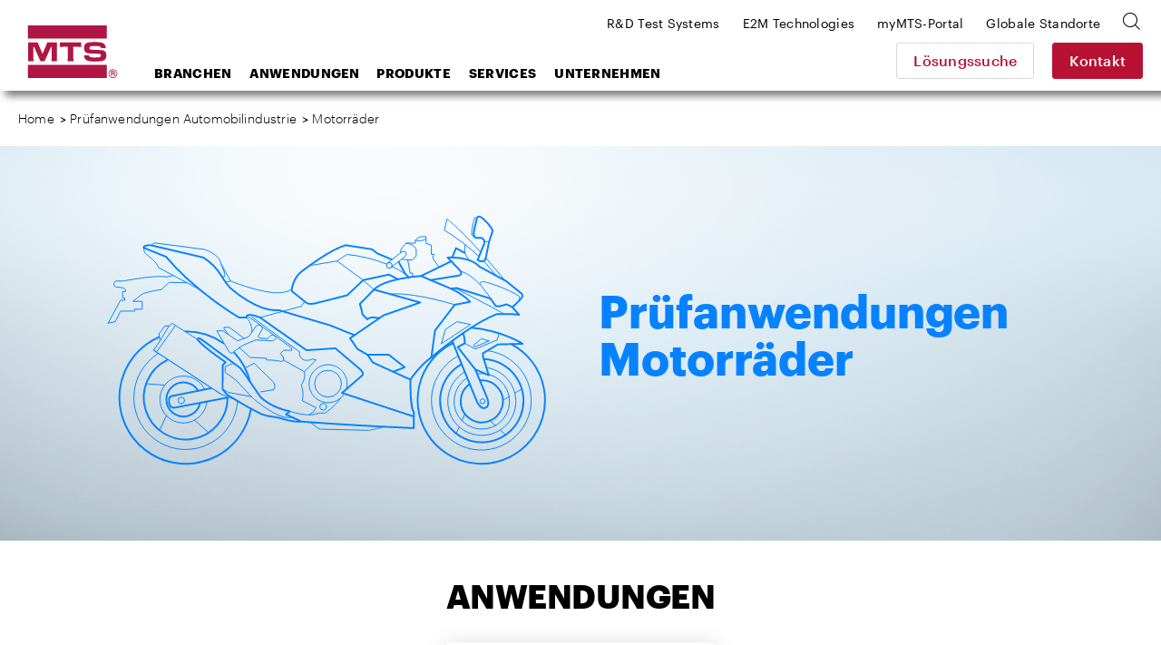

--- FILE ---
content_type: text/html; charset=utf-8
request_url: https://www.mts.com/de/applications/automotive/motorcycle
body_size: 25412
content:


<!DOCTYPE html>
<html>
<head>
    <!-- Begin BrightEdge -->
    
<!-- be_ixf, sdk, gho-->
<meta name="be:sdk" content="dotnet_sdk_1.4.18" />
<meta name="be:timer" content="31ms" />
<meta name="be:orig_url" content="https://www.mts.com/de/applications/automotive/motorcycle" />
<meta name="be:capsule_url" content="https://ixfd-api.bc0a.com/api/ixf/1.0.0/get_capsule/f00000000235252/424047735" />
<meta name="be:norm_url" content="https://www.mts.com/de/applications/automotive/motorcycle" />
<meta name="be:api_dt" content="py_2022; pm_11; pd_07; ph_10; pmh_48; p_epoch:1667846918628" />
<meta name="be:mod_dt" content="py_2022; pm_11; pd_07; ph_10; pmh_48; p_epoch:1667846918628" />
<meta name="be:messages" content="0" />

    <script>
      (function() {
      var bec = document.createElement('script');
      bec.type = 'text/javascript';
      bec.async = true;
      bec.setAttribute("data-id", "bec");
      bec.setAttribute("org-id", "f00000000235252");
      bec.setAttribute("domain", ".mts.com");
      bec.setAttribute("session-timeout", 86400000);
      bec.src = document.location.protocol + '//cdn.b0e8.com/conv_v3.js';
      var s = document.getElementsByTagName('script')[0];
      s.parentNode.insertBefore(bec, s);
})();
</script>


    <!-- End BrightEdge -->
    
<!-- Google Tag Manager -->
<script>(function(w,d,s,l,i){w[l]=w[l]||[];w[l].push({'gtm.start':
new Date().getTime(),event:'gtm.js'});var f=d.getElementsByTagName(s)[0],
j=d.createElement(s),dl=l!='dataLayer'?'&l='+l:'';j.async=true;j.src=
'https://www.googletagmanager.com/gtm.js?id='+i+dl+ '&gtm_auth=VLlOC3Nf9JDgPhX1q1molg&gtm_preview=env-1&gtm_cookies_win=x';f.parentNode.insertBefore(j,f);
})(window,document,'script','dataLayer','GTM-T7WNV47');</script>
<!-- End Google Tag Manager -->
    
<style>
nav.site-footer__menu
{
border-bottom: none !important;
margin: 0;
height: 0;
padding: 0;
}
</style>
    

<title>MTS Pr&#252;fanwendungen Motorr&#228;der</title>

<meta name="description" content="">
<meta name="keywords" content="">

    <meta property="og:title" content="MTS">
    <meta name="twitter:title" content="MTS">

    <meta property="og:description" content="MTS provides testing systems, mechanical testing systems, simulation systems and sensing solutions to researchers, developers and manufacturers worldwide.">
    <meta name="twitter:description" content="MTS provides testing systems, mechanical testing systems, simulation systems and sensing solutions to researchers, developers and manufacturers worldwide.">

    <meta property="og:image" content="/-/media/Images/Generic-Images/image-placeholder.jpg?as=1">
    <meta name="twitter:image" content="/-/media/Images/Generic-Images/image-placeholder.jpg?as=1">

    <meta property="og:url" content="www.mts.com">
    <meta name="twitter:url" content="www.mts.com">

    <meta name="twitter:card" content="summary">

    <meta property="og:site_name" content="MTS">
    <meta name="twitter:site" content="MTS">


    <link rel="canonical" href="https://www.mts.com/de/applications/automotive/motorcycle" />
        <link rel="alternate" hreflang="x-default" href="https://www.mts.com/en/applications/automotive/motorcycle" />
        <link rel="alternate" hreflang="pt-BR" href="https://www.mts.com/br/applications/automotive/motorcycle" />
        <link rel="alternate" hreflang="de-DE" href="https://www.mts.com/de/applications/automotive/motorcycle" />
        <link rel="alternate" hreflang="en" href="https://www.mts.com/en/applications/automotive/motorcycle" />
        <link rel="alternate" hreflang="fr-FR" href="https://www.mts.com/fr/applications/automotive/motorcycle" />
        <link rel="alternate" hreflang="en-IN" href="https://www.mts.com/in/applications/automotive/motorcycle" />
        <link rel="alternate" hreflang="it-IT" href="https://www.mts.com/it/applications/automotive/motorcycle" />
        <link rel="alternate" hreflang="ja-JP" href="https://www.mts.com/jp/applications/automotive/motorcycle" />
        <link rel="alternate" hreflang="ko-KR" href="https://www.mts.com/ko/applications/automotive/motorcycle" />
        <link rel="alternate" hreflang="es-MX" href="https://www.mts.com/la/applications/automotive/motorcycle" />
        <link rel="alternate" hreflang="zh-CN" href="https://www.mtschina.com/applications/automotive/motorcycle" />


    <link rel="apple-touch-icon" sizes="180x180" href="/assets/images/favicons/apple-touch-icon.png">
    <link rel="icon" type="image/png" sizes="32x32" href="/assets/images/favicons/favicon-32x32.png">
    <link rel="icon" type="image/png" sizes="16x16" href="/assets/images/favicons/favicon-16x16.png">
    <link rel="manifest" href="/mts.site.manifest.json">
    <link rel="mask-icon" href="/assets/images/favicons/safari-pinned-tab.svg" color="#b01543">
    <meta name="apple-mobile-web-app-title" content="MTS">
    <meta name="application-name" content="MTS">
    <meta name="msapplication-TileColor" content="#b01543">
    <meta name="theme-color" content="#b01543">
    <meta charset="UTF-8">
    <meta name="viewport" content="width=device-width, initial-scale=1.0" />
    <meta http-equiv="X-UA-Compatible" content="IE=edge">
    <link href="/dist/css/style.min.css?ver=638997066169645381" rel="stylesheet" />
</head>
<body class="">
    
    
<!-- Google Tag Manager (noscript) -->
<noscript><iframe src="https://www.googletagmanager.com/ns.html?id=GTM-T7WNV47&gtm_auth=VLlOC3Nf9JDgPhX1q1molg&gtm_preview=env-1&gtm_cookies_win=x"
height="0" width="0" style="display:none;visibility:hidden"></iframe></noscript>
<!-- End Google Tag Manager (noscript) -->
    
<header class="site-header">
    <div class="site-header__inner">
            <a class="site-header__logo" href="https://www.mts.com/de">
        <img src="/-/media/global/mts-logo.svg?as=1&amp;la=de-DE&amp;h=58&amp;w=58&amp;mw=58&amp;hash=77CC7779DF2F9D65AAC3F46ECF312562" class="test-sim__logo" alt="" />
    </a>


<a href="/de/contact-us" class="site-header__button button--secondary" >Kontakt</a>        
        <a class="site-header__nav-toggle" href="JavaScript:void(0);" aria-controls="header-menu" aria-expanded="false" aria-label="menu">
            <div class="bar bar-top"></div>
            <div class="bar bar-middle"></div>
            <div class="bar bar-bottom"></div>
        </a>
        <div class="site-header__nav">
            <div class="search-box">
    <div class="search-box__inner">
        <form id="mts-search-form">
            <input type="hidden" class="mts-search-form--searchPage" value="https://www.mts.com/de/site-search" />
            <div class="mts-form__field has-icon has-submit">
                <div class="mts-form__field-inner">
                    <i class="icon-search-bold"></i>
                    <input class="search-box__input" type="text" placeholder="Suche auf der Website" />
                    <input type="submit" value="Los!" />
                </div>
            </div>
            <a class="search-box__close"><i class="icon-x"></i></a>
        </form>
    </div>
</div>



            
<nav class="site-header__nav-main">
    <ul>
            <li class="menu-item-has-children">
<a href="javascript:#" >Branchen</a>                                    <ul class="sub-menu">
                                <li class="menu-item-has-children first-item ">
<a href="/de/industries/automotive" >Automobilbranche</a>                                    <ul class="sub-menu">
                                            <li>
<a href="/de/industries/automotive/passenger-cars-light-trucks" >PKW und leichte Nutzfahrzeuge</a>                                            </li>
                                            <li>
<a href="/de/industries/automotive/driver-assisted-autonomous-vehicles" >Fahrerassistierte und autonome Fahrzeuge</a>                                            </li>
                                            <li>
<a href="/de/industries/automotive/electric-new-energy-vehicles" >Elektrische Fahrzeuge und Fahrzeuge mit alternativem Antrieb</a>                                            </li>
                                            <li>
<a href="/de/industries/automotive/heavy-trucks-commercial-vehicles" >Schwerlaster und Nutzfahrzeuge</a>                                            </li>
                                            <li>
<a href="/de/industries/automotive/off-highway-vehicles" >Offroad-Fahrzeuge</a>                                            </li>
                                            <li>
<a href="/de/industries/automotive/racing-motorsports" >Rennsport und Motorsport</a>                                            </li>
                                            <li>
<a href="/de/industries/automotive/recreational-vehicles" >Wohnmobile</a>                                            </li>
                                            <li>
<a href="/de/industries/automotive/motorcycles" >Motorräder</a>                                            </li>
                                    </ul>
                                    <div class="menu-promo">
    <div class="card--nav">
        <div class="card card--has-bgimage">
            <div class="card__inner">
                <div class="card__image" style="background-image: url(/-/media/ground_vehicles/industry/case-study-photos/auto-factoid-tile.jpg?as=1&amp;mh=414&amp;la=de-DE&amp;h=414&amp;w=652&amp;mw=655&amp;hash=21504E1B502E2861FBEE9FAAE47CC182)">
<a href="/de/industries/automotive" >Automotive</a>                </div>
                <div class="card__content">
                    <h3>
<a href="/de/industries/automotive" >                            <span class="has-arrow">
                                Automobilindustrie
                            </span>
</a>                    </h3>
                </div>
                <div class="card__proof">
                        <div class="card__proof-stat">
                            <p>
                                <span>320</span>
                                km/h
                            </p>
                        </div>
                    <div class="card__proof-content">
                        <p>
                            Flachbandfahrbahn ermöglicht präzise Nachbildung von Motorsport-Kurvenmanövern
                        </p>
<a href="/de/articles/automotive/case-study-ntrc" >Fallstudie lesen</a>                    </div>
                </div>
            </div>
        </div>
    </div>
</div>


                                </li>
                                <li class="menu-item-has-children  ">
<a href="/de/industries/materials" >Materialien</a>                                    <ul class="sub-menu">
                                            <li>
<a href="/de/industries/materials/aerospace-materials" >Prüfung von Luft- und Raumfahrtmaterialien</a>                                            </li>
                                            <li>
<a href="/de/industries/materials/automotive-materials" >Automobile Werkstoffprüfung</a>                                            </li>
                                            <li>
<a href="/de/industries/materials/metals" >Metalle</a>                                            </li>
                                            <li>
<a href="/de/industries/materials/composites" >Verbundwerkstoffe</a>                                            </li>
                                            <li>
<a href="/de/industries/materials/plastics" >Kunststoffe</a>                                            </li>
                                            <li>
<a href="/de/industries/materials/rubber-elastomers" >Gummi und Elastomere</a>                                            </li>
                                            <li>
<a href="/de/industries/materials/adhesives" >Klebstoffe</a>                                            </li>
                                            <li>
<a href="/de/industries/materials/concrete-rock" >Beton und Gestein</a>                                            </li>
                                            <li>
<a href="/de/industries/materials/ceramics-glass" >Keramik und Glas</a>                                            </li>
                                            <li>
<a href="/de/industries/materials/textiles" >Textilien</a>                                            </li>
                                            <li>
<a href="/de/industries/materials/wood" >Holz</a>                                            </li>
                                            <li>
<a href="/de/industries/materials/paper-products" >Papierprodukte</a>                                            </li>
                                            <li>
<a href="/de/industries/materials/universities" >Universitäten</a>                                            </li>
                                    </ul>
                                    <div class="menu-promo">
    <div class="card--nav">
        <div class="card card--has-bgimage">
            <div class="card__inner">
                <div class="card__image" style="background-image: url(/-/media/materials/industry/tile-images/materials-factoid-tile.jpg?as=1&amp;mh=414&amp;la=de-DE&amp;h=414&amp;w=652&amp;mw=655&amp;hash=9CFE1CD839C4ABE8E6434E3EBD2EEA6E)">
<a href="/de/industries/materials" >Materials</a>                </div>
                <div class="card__content">
                    <h3>
<a href="/de/industries/materials" >                            <span class="has-arrow">
                                Materialien
                            </span>
</a>                    </h3>
                </div>
                <div class="card__proof">
                        <div class="card__proof-stat">
                            <p>
                                <span>1500 </span>
                                Grad Celsius
                            </p>
                        </div>
                    <div class="card__proof-content">
                        <p>
                            Lösungen für die Prüfung von Hochtemperatur-Legierungen, Verbundwerkstoffen, Keramiken und Polymeren
                        </p>
<a href="/de/articles/materials/high-temp-tradeoffs" >Artikel lesen</a>                    </div>
                </div>
            </div>
        </div>
    </div>
</div>


                                </li>
                                <li class="menu-item-has-children  ">
<a href="/de/industries/aerospace" >Luft- und Raumfahrt</a>                                    <ul class="sub-menu">
                                            <li>
<a href="/de/industries/aerospace/fixed-wing-aircraft" >Starrflügelluftfahrzeug</a>                                            </li>
                                            <li>
<a href="/de/industries/aerospace/rotorcraft" >Helikopter und Drehflügler</a>                                            </li>
                                            <li>
<a href="/de/industries/aerospace/urban-air-mobility" >UAM (Urban Air Mobility)</a>                                            </li>
                                            <li>
<a href="/de/industries/aerospace/drone-delivery" >Delivery Drones</a>                                            </li>
                                            <li>
<a href="/de/industries/aerospace/supersonic-aircraft" >Supersonic Aircraft</a>                                            </li>
                                            <li>
<a href="/de/industries/aerospace/space-structures" >Räumliche Tragwerke</a>                                            </li>
                                    </ul>
                                    <div class="menu-promo">
    <div class="card--nav">
        <div class="card card--has-bgimage">
            <div class="card__inner">
                <div class="card__image" style="background-image: url(/-/media/aerospace/industry/aero-factoid_tile.jpg?as=1&amp;mh=414&amp;la=de-DE&amp;h=414&amp;w=652&amp;mw=655&amp;hash=B1CBC8EE4F5417E2116026CF295B4F95)">
<a href="/de/industries/aerospace" >Aerospace</a>                </div>
                <div class="card__content">
                    <h3>
<a href="/de/industries/aerospace" >                            <span class="has-arrow">
                                Luft- und Raumfahrt
                            </span>
</a>                    </h3>
                </div>
                <div class="card__proof">
                        <div class="card__proof-stat">
                            <p>
                                <span>20 %</span>
                                Zunahme
                            </p>
                        </div>
                    <div class="card__proof-content">
                        <p>
                            der Pr&uuml;fgeschwindigkeiten&nbsp; mit modernster Kreuzkopplungs-kompensationstechnik
                        </p>
<a href="/de/articles/aerospace/using-c3-performance-to-accelerate-complex-structural-tests" >Artikel lesen</a>                    </div>
                </div>
            </div>
        </div>
    </div>
</div>


                                </li>
                                <li class="menu-item-has-children  ">
<a href="/de/industries/biomedical" >Biomedizin</a>                                    <ul class="sub-menu">
                                            <li>
<a href="/de/industries/biomedical/orthopedic" >Orthopädie</a>                                            </li>
                                            <li>
<a href="/de/industries/biomedical/medical-devices" >Medizinische Geräte</a>                                            </li>
                                            <li>
<a href="/de/industries/biomedical/dental" >Zahnmedizin</a>                                            </li>
                                            <li>
<a href="/de/industries/biomedical/hospitals-universities" >Krankenhäuser und Universitäten</a>                                            </li>
                                    </ul>
                                    <div class="menu-promo">
    <div class="card--nav">
        <div class="card card--has-bgimage">
            <div class="card__inner">
                <div class="card__image" style="background-image: url(/-/media/biomedical/industry/tile-images/89370521_Bio_668x424.jpg?as=1&amp;mh=414&amp;la=de-DE&amp;h=414&amp;w=652&amp;mw=655&amp;hash=42E4D101D5E5313E45D9E498D73B0F5A)">
<a href="/de/industries/biomedical" >Biomedical</a>                </div>
                <div class="card__content">
                    <h3>
<a href="/de/industries/biomedical" >                            <span class="has-arrow">
                                Biomedizin
                            </span>
</a>                    </h3>
                </div>
                <div class="card__proof">
                        <div class="card__proof-stat">
                            <p>
                                <span>1</span>
                                von 1000 Kindern
                            </p>
                        </div>
                    <div class="card__proof-content">
                        <p>
                            braucht eine korrigierende Skoliose-Operation
                        </p>
<a href="/de/articles/biomedical/case-study-itt" >Fallstudie lesen</a>                    </div>
                </div>
            </div>
        </div>
    </div>
</div>


                                </li>
                                <li class="menu-item-has-children  ">
<a href="/de/industries/civil-engineering" >Bauwesen</a>                                    <ul class="sub-menu">
                                            <li>
<a href="/de/industries/civil-engineering/multi-hazard" >Mehrfachgefährdungs-Engineering</a>                                            </li>
                                            <li>
<a href="/de/industries/civil-engineering/seismic" >Erdbebentechnik</a>                                            </li>
                                            <li>
<a href="/de/industries/civil-engineering/structural" >Bautechnik</a>                                            </li>
                                    </ul>
                                    <div class="menu-promo">
    <div class="card--nav">
        <div class="card card--has-bgimage">
            <div class="card__inner">
                <div class="card__image" style="background-image: url(/-/media/civil-engineering/industry/case-study-images/civil-factoid-tile.jpg?as=1&amp;mh=414&amp;la=de-DE&amp;h=414&amp;w=652&amp;mw=655&amp;hash=29FA2CDF5D5437C225D6A0912FFD76E5)">
<a href="/de/industries/civil-engineering" >Civil Engineering</a>                </div>
                <div class="card__content">
                    <h3>
<a href="/de/industries/civil-engineering" >                            <span class="has-arrow">
                                Bauwesen
                            </span>
</a>                    </h3>
                </div>
                <div class="card__proof">
                        <div class="card__proof-stat">
                            <p>
                                <span>1,32</span>
                                Millionen Pfund
                            </p>
                        </div>
                    <div class="card__proof-content">
                        <p>
                            Kraftkapazität ermöglichen die Prüfung von sehr großen Prüfkörpern bis zum Versagen
                        </p>
<a href="/de/articles/civil-engineering/case-study-uofm" >Fallstudie lesen</a>                    </div>
                </div>
            </div>
        </div>
    </div>
</div>


                                </li>
                                <li class="menu-item-has-children  ">
<a href="/de/industries/rock-geomechanics" >Gesteinsgeomechanik</a>                                    <ul class="sub-menu">
                                            <li>
<a href="/de/industries/rock-geomechanics/fossil-fuels" >Fossile Brennstoffe</a>                                            </li>
                                            <li>
<a href="/de/industries/rock-geomechanics/geothermal-energy" >Geothermische Energie</a>                                            </li>
                                            <li>
<a href="/de/industries/rock-geomechanics/mining" >Bergbau</a>                                            </li>
                                            <li>
<a href="/de/industries/rock-geomechanics/construction" >Bau</a>                                            </li>
                                            <li>
<a href="/de/industries/rock-geomechanics/carbon-sequestration" >Kohlenstoffbindung</a>                                            </li>
                                            <li>
<a href="/de/industries/rock-geomechanics/research" >Forschung</a>                                            </li>
                                    </ul>
                                    <div class="menu-promo">
    <div class="card--nav">
        <div class="card card--has-bgimage">
            <div class="card__inner">
                <div class="card__image" style="background-image: url(/-/media/rock_geomechanics/industry/tile-images/Concrete_668x424.jpg?as=1&amp;mh=414&amp;la=de-DE&amp;h=414&amp;w=652&amp;mw=655&amp;hash=14FDC1AE7BECF569377EA2D44EEA0140)">
<a href="/de/industries/rock-geomechanics" >Rock Geomechanics</a>                </div>
                <div class="card__content">
                    <h3>
<a href="/de/industries/rock-geomechanics" >                            <span class="has-arrow">
                                Gesteins- und Geomechanik
                            </span>
</a>                    </h3>
                </div>
                <div class="card__proof">
                        <div class="card__proof-stat">
                            <p>
                                <span>3x</span>
                                Stärkere
                            </p>
                        </div>
                    <div class="card__proof-content">
                        <p>
                            Betonwerkstoffe ermöglichen die Aufnahme höherer Lasten
                        </p>
<a href="/de/articles/civil-engineering/case-study-uoftoronto" >Fallstudie lesen</a>                    </div>
                </div>
            </div>
        </div>
    </div>
</div>


                                </li>
                                <li class="menu-item-has-children  ">
<a href="/de/industries/energy" >Energie</a>                                    <ul class="sub-menu">
                                            <li>
<a href="/de/industries/energy/wind" >Windenergie</a>                                            </li>
                                            <li>
<a href="/de/industries/energy/oil-gas" >Öl und Gas</a>                                            </li>
                                    </ul>
                                    <div class="menu-promo">
    <div class="card--nav">
        <div class="card card--has-bgimage">
            <div class="card__inner">
                <div class="card__image" style="background-image: url(/-/media/energy/industry/article-and-case-study-photos/energy-factoid-1.jpg?as=1&amp;mh=414&amp;la=de-DE&amp;h=414&amp;w=652&amp;mw=655&amp;hash=523E138041A81174C491C3C12A5D20C2)">
<a href="/de/industries/energy" >Energy</a>                </div>
                <div class="card__content">
                    <h3>
<a href="/de/industries/energy" >                            <span class="has-arrow">
                                Energie
                            </span>
</a>                    </h3>
                </div>
                <div class="card__proof">
                        <div class="card__proof-stat">
                            <p>
                                <span>56</span>
                                MNm
                            </p>
                        </div>
                    <div class="card__proof-content">
                        <p>
                            Kippmomentkapazität ermöglicht das Prüfen der größten Windkraftanlagen-Antriebsstränge
                        </p>
<a href="/de/articles/energy/ore-catapult-ntl" >Artikel lesen</a>                    </div>
                </div>
            </div>
        </div>
    </div>
</div>


                                </li>
                                <li class="menu-item-has-children  ">
<a href="/de/industries/rail" >Schienenverkehr</a>                                    <ul class="sub-menu">
                                            <li>
<a href="/de/industries/rail/commuter-trains" >Nahverkehrszüge</a>                                            </li>
                                            <li>
<a href="/de/industries/rail/freight-trains" >Güterzüge</a>                                            </li>
                                            <li>
<a href="/de/industries/rail/high-speed-trains" >Hochgeschwindigkeitszüge</a>                                            </li>
                                    </ul>
                                    <div class="menu-promo">
    <div class="card--nav">
        <div class="card card--has-bgimage">
            <div class="card__inner">
                <div class="card__image" style="background-image: url(/-/media/rail/Industry/articles/rail-factoid-tile.jpg?as=1&amp;mh=414&amp;la=de-DE&amp;h=414&amp;w=652&amp;mw=655&amp;hash=E87A78968C4E26B8EFC0C15A25885518)">
<a href="/de/industries/rail" >Rail</a>                </div>
                <div class="card__content">
                    <h3>
<a href="/de/industries/rail" >                            <span class="has-arrow">
                                Schienenverkehr
                            </span>
</a>                    </h3>
                </div>
                <div class="card__proof">
                        <div class="card__proof-stat">
                            <p>
                                <span>550</span>
                                km/h
                            </p>
                        </div>
                    <div class="card__proof-content">
                        <p>
                            Prüfsystem ermöglicht laborbasierte Studien der Betriebsumgebung von Hochgeschwindigkeitszügen
                        </p>
<a href="/de/articles/rail/high-performance-pantograph" >Artikel lesen</a>                    </div>
                </div>
            </div>
        </div>
    </div>
</div>


                                </li>
                    </ul>
            </li>
            <li class="menu-item-has-children">
<a href="javascript:#" >Anwendungen</a>                                    <ul class="sub-menu">
                                <li class="sub-menu__title">
                                    Werkstoffanwendungen
                                </li>
                                    <li class="menu-item-has-children after-title first-item">
<a href="/de/applications/materials/test-type" >Prüftyp</a>                                            <ul class="sub-menu">
                                                    <li>
<a href="/de/applications/materials/test-type/tension" >Spannung</a>                                                    </li>
                                                    <li>
<a href="/de/applications/materials/test-type/compression" >Druck</a>                                                    </li>
                                                    <li>
<a href="/de/applications/materials/test-type/fatigue-fracture" >Ermüdung und Bruch</a>                                                    </li>
                                                    <li>
<a href="/de/applications/materials/test-type/flexure-bend" >Beugung und Biegung</a>                                                    </li>
                                                    <li>
<a href="/de/applications/materials/test-type/shear-peel-tear" >Scherung, Schälung, Riss</a>                                                    </li>
                                                    <li>
<a href="/de/applications/materials/test-type/torsion" >Verdrehung</a>                                                    </li>
                                                    <li>
<a href="/de/applications/materials/test-type/non-contacting-strain" >Berührungslose Dehnungsmessung</a>                                                    </li>
                                                    <li>
<a href="/de/applications/materials/test-type/high-temperature" >Hochtemperatur</a>                                                    </li>
                                                    <li>
<a href="/de/applications/materials/test-type/bi-axial-multi-axial" >2-achsig und mehrachsig</a>                                                    </li>
                                                    <li>
<a href="/de/applications/materials/test-type/high-rate" >Hohe Rate</a>                                                    </li>
                                                    <li>
<a href="/de/applications/materials/test-type/dynamic-mechanical-analysis" >Dynamisch-mechanische Analyse</a>                                                    </li>
                                                                                            </ul>
        <div class="menu-promo">
<div class="card--nav">
    <div class="card card--has-bgimage">
        <div class="card__inner">
                <div class="card__image" style="background-image: url(/-/media/materials/industry/tile-images/66812_specimens_668x424.jpg?as=1&amp;mh=414&amp;la=de-DE&amp;h=414&amp;w=652&amp;mw=655&amp;hash=26BFE35820E7E381989E16D2A23A3307);">
<a href="/de/applications/materials/materials" ></a>                </div>

            <div class="card__content">
                <h3>
<a href="/de/applications/materials/materials" >                        <span class="has-arrow">
                            Materialanwendungen nach Werkstoff
                        </span>
</a>                </h3>
            </div>
        </div>
    </div>
</div>

            <div class="card card--nav">
    <div class="card__inner">
        <div class="card__content">
            <h3>
<a href="/de/solution-finder" >                    <span class="has-arrow">
                        Lösungssuche
                    </span>
</a>            </h3>
        </div>
        <div class="card__proof">
            <div class="card__proof-content">
                <p>Nach Prüfmaterial, Prüftyp oder Prüfstandard suchen, um relevante Produkte schnell zu finden.</p>
            </div>
        </div>
    </div>
</div>
    


        </div>
                                    </li>
                                    <li class="menu-item-has-children after-title ">
<a href="/de/applications/materials/test-standard" >Prüfnorm</a>                                            <ul class="sub-menu">
                                                    <li>
<a href="/de/applications/materials/test-standard/astm" >ASTM-Prüfnormen</a>                                                    </li>
                                                    <li>
<a href="/de/applications/materials/test-standard/iso" >ISO-Prüfnormen</a>                                                    </li>
                                                    <li>
<a href="/de/applications/materials/test-standard/en" >EN-Prüfnormen</a>                                                    </li>
                                                                                            </ul>
        <div class="menu-promo">
<div class="card--nav">
    <div class="card card--has-bgimage">
        <div class="card__inner">
                <div class="card__image" style="background-image: url(/-/media/materials/industry/tile-images/66812_specimens_668x424.jpg?as=1&amp;mh=414&amp;la=de-DE&amp;h=414&amp;w=652&amp;mw=655&amp;hash=26BFE35820E7E381989E16D2A23A3307);">
<a href="/de/applications/materials/materials" ></a>                </div>

            <div class="card__content">
                <h3>
<a href="/de/applications/materials/materials" >                        <span class="has-arrow">
                            Materialanwendungen nach Werkstoff
                        </span>
</a>                </h3>
            </div>
        </div>
    </div>
</div>

            <div class="card card--nav">
    <div class="card__inner">
        <div class="card__content">
            <h3>
<a href="/de/solution-finder" >                    <span class="has-arrow">
                        Lösungssuche
                    </span>
</a>            </h3>
        </div>
        <div class="card__proof">
            <div class="card__proof-content">
                <p>Nach Prüfmaterial, Prüftyp oder Prüfstandard suchen, um relevante Produkte schnell zu finden.</p>
            </div>
        </div>
    </div>
</div>
    


        </div>
                                    </li>
                                    <li class="menu-item-has-children after-title ">
<a href="/de/applications/materials/materials" >Materialien</a>                                            <ul class="sub-menu">
                                                    <li>
<a href="/de/applications/materials/materials/metals" >Metalle</a>                                                    </li>
                                                    <li>
<a href="/de/applications/materials/materials/composites" >Verbundwerkstoffe</a>                                                    </li>
                                                    <li>
<a href="/de/applications/materials/materials/plastics" >Kunststoffe</a>                                                    </li>
                                                    <li>
<a href="/de/applications/materials/materials/rubber-elastomers" >Gummi und Elastomere</a>                                                    </li>
                                                    <li>
<a href="/de/applications/materials/materials/adhesives" >Klebstoffe</a>                                                    </li>
                                                    <li>
<a href="/de/applications/materials/materials/fasteners-welds" >Befestigungen und Schweißnähte</a>                                                    </li>
                                                    <li>
<a href="/de/applications/materials/materials/concrete-rock" >Beton und Gestein</a>                                                    </li>
                                                    <li>
<a href="/de/applications/materials/materials/ceramics-glass" >Keramik und Glas</a>                                                    </li>
                                                    <li>
<a href="/de/applications/materials/materials/wood-paper-products" >Holz- und Papierprodukte</a>                                                    </li>
                                                    <li>
<a href="/de/applications/materials/materials/additive-manufacturing" >Additive Herstellung</a>                                                    </li>
                                                                                            </ul>
        <div class="menu-promo">
<div class="card--nav">
    <div class="card card--has-bgimage">
        <div class="card__inner">
                <div class="card__image" style="background-image: url(/-/media/materials/industry/tile-images/66812_specimens_668x424.jpg?as=1&amp;mh=414&amp;la=de-DE&amp;h=414&amp;w=652&amp;mw=655&amp;hash=26BFE35820E7E381989E16D2A23A3307);">
<a href="/de/applications/materials/materials" ></a>                </div>

            <div class="card__content">
                <h3>
<a href="/de/applications/materials/materials" >                        <span class="has-arrow">
                            Materialanwendungen nach Werkstoff
                        </span>
</a>                </h3>
            </div>
        </div>
    </div>
</div>

            <div class="card card--nav">
    <div class="card__inner">
        <div class="card__content">
            <h3>
<a href="/de/solution-finder" >                    <span class="has-arrow">
                        Lösungssuche
                    </span>
</a>            </h3>
        </div>
        <div class="card__proof">
            <div class="card__proof-content">
                <p>Nach Prüfmaterial, Prüftyp oder Prüfstandard suchen, um relevante Produkte schnell zu finden.</p>
            </div>
        </div>
    </div>
</div>
    


        </div>
                                    </li>
                                <li class="menu-item-has-children  ">
<a href="/de/applications/automotive" >Anwendungen in der Automobilbranche</a>                                    <ul class="sub-menu">
                                            <li>
<a href="/de/applications/automotive/ev-batteries" >Elektrofahrzeugbatterien</a>                                            </li>
                                            <li>
<a href="/de/applications/automotive/full-vehicle" >Komplettes Fahrzeug</a>                                            </li>
                                            <li>
<a href="/de/applications/automotive/axle-suspension" >Achse und Aufhängung </a>                                            </li>
                                            <li>
<a href="/de/applications/automotive/steering-system" >Lenkung</a>                                            </li>
                                            <li>
<a href="/de/applications/automotive/drivetrain" >Antriebsstrang</a>                                            </li>
                                            <li>
<a href="/de/applications/automotive/dampers" >Dämpfer</a>                                            </li>
                                            <li>
<a href="/de/applications/automotive/elastomeric-mounts-bushings" >Elastomerlager und Buchsen</a>                                            </li>
                                            <li>
<a href="/de/applications/automotive/tires" >Bereifung </a>                                            </li>
                                            <li>
<a href="/de/applications/automotive/exhaust-system" >Auspuffanlage</a>                                            </li>
                                            <li>
<a href="/de/applications/automotive/body-mounted-components" >Karosseriebauteile</a>                                            </li>
                                            <li>
<a href="/de/applications/automotive/cooling-system-components" >Kühlsystem-Komponenten</a>                                            </li>
                                            <li>
<a href="/de/applications/automotive/transportation-packaging" >Transport und Verpackung</a>                                            </li>
                                            <li>
<a href="/de/applications/automotive/motorcycle" >Motorrad</a>                                            </li>
                                            <li>
<a href="/de/applications/automotive/farm-construction-off-highway-vehicles" >Landwirtschafts-, Baustellen- und Geländefahrzeuge (OHV)</a>                                            </li>
                                    </ul>
                                            <div class="menu-promo">
<div class="card--nav">
    <div class="card card--has-bgimage">
        <div class="card__inner">
                <div class="card__image" style="background-image: url(/-/media/ground_vehicles/products/K-and-C-systems/66490_KC_668x424.jpg?as=1&amp;mh=414&amp;la=de-DE&amp;h=414&amp;w=652&amp;mw=655&amp;hash=5985F62D71B5072E6204F2BD19A7617C);">
<a href="/de/applications/automotive" ></a>                </div>

            <div class="card__content">
                <h3>
<a href="/de/applications/automotive" >                        <span class="has-arrow">
                            Automobilbranche
                        </span>
</a>                </h3>
            </div>
        </div>
    </div>
</div>

            <div class="card card--nav">
    <div class="card__inner">
        <div class="card__content">
            <h3>
<a href="/de/solution-finder" >                    <span class="has-arrow">
                        Lösungssuche
                    </span>
</a>            </h3>
        </div>
        <div class="card__proof">
            <div class="card__proof-content">
                <p>Nach Prüfmaterial, Prüftyp oder Prüfstandard suchen, um relevante Produkte schnell zu finden.</p>
            </div>
        </div>
    </div>
</div>
    


        </div>

                                </li>
                                <li class="menu-item-has-children  ">
<a href="/de/applications/aerospace" >Anwendungen für Luft- und Raumfahrt</a>                                    <ul class="sub-menu">
                                            <li>
<a href="/de/applications/aerospace/complete-full-scale-structures" >Vollständige Strukturen in Originalgröße</a>                                            </li>
                                            <li>
<a href="/de/applications/aerospace/sub-assemblies" >Sub-Assemblies</a>                                            </li>
                                            <li>
<a href="/de/applications/aerospace/sub-systems" >Sub-Systems</a>                                            </li>
                                            <li>
<a href="/de/applications/aerospace/flight-control-systems" >Flugleitsysteme</a>                                            </li>
                                            <li>
<a href="/de/applications/aerospace/airframe-components" >Flugwerkskomponenten</a>                                            </li>
                                            <li>
<a href="/de/applications/aerospace/rotorcraft-components" >Drehflügler-Komponenten</a>                                            </li>
                                            <li>
<a href="/de/applications/aerospace/gas-turbine-engine-components" >Komponenten für Gasturbinenmotoren</a>                                            </li>
                                    </ul>
                                            <div class="menu-promo">
<div class="card--nav">
    <div class="card card--has-bgimage">
        <div class="card__inner">
                <div class="card__image" style="background-image: url(/-/media/aerospace/products/aeropro-software/aero-app_668x424.jpg?as=1&amp;mh=414&amp;la=de-DE&amp;h=414&amp;w=652&amp;mw=655&amp;hash=DAA1B296108E774F0AA3EE9AED51A5C1);">
<a href="/de/applications/aerospace" ></a>                </div>

            <div class="card__content">
                <h3>
<a href="/de/applications/aerospace" >                        <span class="has-arrow">
                            Luft- und Raumfahrt
                        </span>
</a>                </h3>
            </div>
        </div>
    </div>
</div>

            <div class="card card--nav">
    <div class="card__inner">
        <div class="card__content">
            <h3>
<a href="/de/solution-finder" >                    <span class="has-arrow">
                        Lösungssuche
                    </span>
</a>            </h3>
        </div>
        <div class="card__proof">
            <div class="card__proof-content">
                <p>Nach Prüfmaterial, Prüftyp oder Prüfstandard suchen, um relevante Produkte schnell zu finden.</p>
            </div>
        </div>
    </div>
</div>
    


        </div>

                                </li>
                                <li class="menu-item-has-children  ">
<a href="/de/applications/biomedical" >Biomedizinische Anwendungen</a>                                    <ul class="sub-menu">
                                            <li>
<a href="/de/applications/biomedical/orthopedic" >Orthopädie</a>                                            </li>
                                            <li>
<a href="/de/applications/biomedical/biomechanical" >Biomechanik</a>                                            </li>
                                            <li>
<a href="/de/applications/biomedical/medical-device" >Medizinisches Gerät</a>                                            </li>
                                            <li>
<a href="/de/applications/biomedical/biomaterial" >Biomaterialien</a>                                            </li>
                                    </ul>
                                            <div class="menu-promo">
<div class="card--nav">
    <div class="card card--has-bgimage">
        <div class="card__inner">
                <div class="card__image" style="background-image: url(/-/media/biomedical/industry/tile-images/iStock_000015060102XX_spine_668x424.jpg?as=1&amp;mh=414&amp;la=de-DE&amp;h=414&amp;w=652&amp;mw=655&amp;hash=F48B0C4BFCA465FB3DB26BF3DB4B1B4F);">
<a href="/de/applications/biomedical" ></a>                </div>

            <div class="card__content">
                <h3>
<a href="/de/applications/biomedical" >                        <span class="has-arrow">
                            Biomedizin
                        </span>
</a>                </h3>
            </div>
        </div>
    </div>
</div>

            <div class="card card--nav">
    <div class="card__inner">
        <div class="card__content">
            <h3>
<a href="/de/solution-finder" >                    <span class="has-arrow">
                        Lösungssuche
                    </span>
</a>            </h3>
        </div>
        <div class="card__proof">
            <div class="card__proof-content">
                <p>Nach Prüfmaterial, Prüftyp oder Prüfstandard suchen, um relevante Produkte schnell zu finden.</p>
            </div>
        </div>
    </div>
</div>
    


        </div>

                                </li>
                                <li class="menu-item-has-children  ">
<a href="/de/applications/civil-engineering" >Anwendungen im Bauwesen</a>                                    <ul class="sub-menu">
                                            <li>
<a href="/de/applications/civil-engineering/civil-structures" >Baustrukturen</a>                                            </li>
                                            <li>
<a href="/de/applications/civil-engineering/structural-sub-assemblies-components" >Strukturelle Teilbaugruppen und Komponenten</a>                                            </li>
                                            <li>
<a href="/de/applications/civil-engineering/non-structural-systems" >Nicht-strukturelle Systeme</a>                                            </li>
                                            <li>
<a href="/de/applications/civil-engineering/offshore-coastal-terrain-infrastructure" >Offshore- und Küstengebiete/Infrastruktur</a>                                            </li>
                                            <li>
<a href="/de/applications/civil-engineering/construction-materials" >Konstruktionswerkstoffe</a>                                            </li>
                                    </ul>
                                            <div class="menu-promo">
<div class="card--nav">
    <div class="card card--has-bgimage">
        <div class="card__inner">
                <div class="card__image" style="background-image: url(/-/media/civil-engineering/products/Civil-Modular-Components/civil-hero2_668x424.jpg?as=1&amp;mh=414&amp;la=de-DE&amp;h=414&amp;w=652&amp;mw=655&amp;hash=B0971D71BA351D36079377AF5BF763EC);">
<a href="/de/applications/civil-engineering" ></a>                </div>

            <div class="card__content">
                <h3>
<a href="/de/applications/civil-engineering" >                        <span class="has-arrow">
                            Bauwesen
                        </span>
</a>                </h3>
            </div>
        </div>
    </div>
</div>

            <div class="card card--nav">
    <div class="card__inner">
        <div class="card__content">
            <h3>
<a href="/de/solution-finder" >                    <span class="has-arrow">
                        Lösungssuche
                    </span>
</a>            </h3>
        </div>
        <div class="card__proof">
            <div class="card__proof-content">
                <p>Nach Prüfmaterial, Prüftyp oder Prüfstandard suchen, um relevante Produkte schnell zu finden.</p>
            </div>
        </div>
    </div>
</div>
    


        </div>

                                </li>
                                <li class="menu-item-has-children  ">
<a href="/de/applications/energy" >Energieanwendungen</a>                                    <ul class="sub-menu">
                                            <li>
<a href="/de/applications/energy/wind-turbine-testing" >Prüfungen von Windturbinen</a>                                            </li>
                                            <li>
<a href="/de/applications/energy/oil-gas-pipeline/pipeline-connector-testing" >Öl- und Gas-Pipeline</a>                                            </li>
                                    </ul>
                                            <div class="menu-promo">
<div class="card--nav">
    <div class="card card--has-bgimage">
        <div class="card__inner">
                <div class="card__image" style="background-image: url(/-/media/energy/industry/remote-site-cards/Dual-Axis-Blade-Exciter-668x424.jpg?as=1&amp;mh=414&amp;la=de-DE&amp;h=414&amp;w=652&amp;mw=655&amp;hash=680A4D3AA028055B3D17E411C2669E31);">
<a href="/de/applications/energy" ></a>                </div>

            <div class="card__content">
                <h3>
<a href="/de/applications/energy" >                        <span class="has-arrow">
                            Energie
                        </span>
</a>                </h3>
            </div>
        </div>
    </div>
</div>

            <div class="card card--nav">
    <div class="card__inner">
        <div class="card__content">
            <h3>
<a href="/de/solution-finder" >                    <span class="has-arrow">
                        Lösungssuche
                    </span>
</a>            </h3>
        </div>
        <div class="card__proof">
            <div class="card__proof-content">
                <p>Nach Prüfmaterial, Prüftyp oder Prüfstandard suchen, um relevante Produkte schnell zu finden.</p>
            </div>
        </div>
    </div>
</div>
    


        </div>

                                </li>
                                <li class="menu-item-has-children  ">
<a href="/de/applications/rock-geomechanics" >Anwendungen für Gesteingeomechanik</a>                                    <ul class="sub-menu">
                                            <li>
<a href="/de/applications/rock-geomechanics/fossil-fuels" >Fossile Brennstoffe</a>                                            </li>
                                            <li>
<a href="/de/applications/rock-geomechanics/geothermal" >Geothermie</a>                                            </li>
                                            <li>
<a href="/de/applications/rock-geomechanics/nuclear-waste-storage" >Lagerung von Atommüll</a>                                            </li>
                                    </ul>
                                            <div class="menu-promo">
<div class="card--nav">
    <div class="card card--has-bgimage">
        <div class="card__inner">
                <div class="card__image" style="background-image: url(/-/media/global/tile-images/tile_geo.jpg?as=1&amp;mh=414&amp;la=de-DE&amp;h=412&amp;w=648&amp;mw=655&amp;hash=9210A33A591A04C8E5640EF454D00F0C);">
<a href="/de/applications/rock-geomechanics" ></a>                </div>

            <div class="card__content">
                <h3>
<a href="/de/applications/rock-geomechanics" >                        <span class="has-arrow">
                            Gesteinsgeomechanik
                        </span>
</a>                </h3>
            </div>
        </div>
    </div>
</div>

            <div class="card card--nav">
    <div class="card__inner">
        <div class="card__content">
            <h3>
<a href="/de/solution-finder" >                    <span class="has-arrow">
                        Lösungssuche
                    </span>
</a>            </h3>
        </div>
        <div class="card__proof">
            <div class="card__proof-content">
                <p>Nach Prüfmaterial, Prüftyp oder Prüfstandard suchen, um relevante Produkte schnell zu finden.</p>
            </div>
        </div>
    </div>
</div>
    


        </div>

                                </li>
                                <li class="menu-item-has-children  ">
<a href="/de/applications/rail" >Schienenanwendungen</a>                                    <ul class="sub-menu">
                                            <li>
<a href="/de/applications/rail/rail-car-suspension-components" >Aufhängungskomponenten von Schienenfahrzeugen</a>                                            </li>
                                            <li>
<a href="/de/applications/rail/rail-car-coupler" >Kupplungen von Schienenfahrzeugen</a>                                            </li>
                                            <li>
<a href="/de/applications/rail/rail-car-wheels-rail" >Räder von Schienenfahrzeugen und Schiene</a>                                            </li>
                                            <li>
<a href="/de/applications/rail/rail-car-axles" >Achsen von Schienenfahrzeugen</a>                                            </li>
                                            <li>
<a href="/de/applications/rail/rail-car-bogies" >Fahrwerke von Schienenfahrzeugen</a>                                            </li>
                                            <li>
<a href="/de/applications/rail/complete-rail-cars" >Komplette Schienenfahrzeuge</a>                                            </li>
                                            <li>
<a href="/de/applications/rail/rail-car-pantographs" >Stromabnehmer von Schienenfahrzeugen</a>                                            </li>
                                            <li>
<a href="/de/applications/rail/railway-track-road-bed" >Gleise und Streckenbett</a>                                            </li>
                                            <li>
<a href="/de/applications/rail/catenary-trolley-wire" >Fahrleitungssystem und Oberleitung</a>                                            </li>
                                    </ul>
                                            <div class="menu-promo">
<div class="card--nav">
    <div class="card card--has-bgimage">
        <div class="card__inner">
                <div class="card__image" style="background-image: url(/-/media/rail/Applications/railboogie_668x424.jpg?as=1&amp;mh=414&amp;la=de-DE&amp;h=414&amp;w=652&amp;mw=655&amp;hash=6707E80F2F6DEEE7301F54CF25578813);">
<a href="/de/applications/rail" ></a>                </div>

            <div class="card__content">
                <h3>
<a href="/de/applications/rail" >                        <span class="has-arrow">
                            Schienenverkehr
                        </span>
</a>                </h3>
            </div>
        </div>
    </div>
</div>

            <div class="card card--nav">
    <div class="card__inner">
        <div class="card__content">
            <h3>
<a href="/de/solution-finder" >                    <span class="has-arrow">
                        Lösungssuche
                    </span>
</a>            </h3>
        </div>
        <div class="card__proof">
            <div class="card__proof-content">
                <p>Nach Prüfmaterial, Prüftyp oder Prüfstandard suchen, um relevante Produkte schnell zu finden.</p>
            </div>
        </div>
    </div>
</div>
    


        </div>

                                </li>
                    </ul>
            </li>
            <li class="menu-item-has-children">
<a href="javascript:#" >Produkte</a>                                    <ul class="sub-menu">
                                <li class="menu-item-has-children first-item ">
<a href="/de/products/automotive" >Automobilsysteme</a>                                    <ul class="sub-menu">
                                            <li>
<a href="https://www.mts.com/en/products/automotive/interactive-lab" target="_blank" rel="noopener noreferrer" >Interaktives Testlabor (Englisch)</a>                                            </li>
                                            <li>
<a href="/de/products/automotive/full-vehicle-test-systems" >Prüfsysteme für komplette Fahrzeuge</a>                                            </li>
                                            <li>
<a href="/de/products/automotive/subsystem-component-test-systems" >Teilsysteme und Komponentenprüfsysteme</a>                                            </li>
                                            <li>
<a href="/de/products/automotive/tire-test-systems" >Reifenprüfsysteme</a>                                            </li>
                                            <li>
<a href="/de/products/automotive/damper-test-systems" >Dämpferprüfsysteme</a>                                            </li>
                                            <li>
<a href="/de/products/automotive/elastomer-test-systems" >Elastomerprüfsysteme</a>                                            </li>
                                            <li>
<a href="/de/products/automotive/hybrid-simulation-solutions" >Lösungen für die hybride Simulation</a>                                            </li>
                                            <li>
<a href="/de/products/automotive/automotive-modular-components" >Modulkomponenten</a>                                            </li>
                                    </ul>
                                            <div class="menu-promo">
<div class="card--nav">
    <div class="card card--has-bgimage">
        <div class="card__inner">
                <div class="card__image" style="background-image: url(/-/media/ground_vehicles/products/flat-trac-dynamometer/autohero3_tile.jpg?as=1&amp;mh=414&amp;la=de-DE&amp;h=414&amp;w=632&amp;mw=655&amp;hash=8F8A620115D12C17E07E2B65082A19C5);">
<a href="/de/products/automotive" ></a>                </div>

            <div class="card__content">
                <h3>
<a href="/de/products/automotive" >                        <span class="has-arrow">
                            Automobilbranche
                        </span>
</a>                </h3>
            </div>
        </div>
    </div>
</div>

            <div class="card card--nav">
    <div class="card__inner">
        <div class="card__content">
            <h3>
<a href="/de/solution-finder" >                    <span class="has-arrow">
                        Lösungssuche
                    </span>
</a>            </h3>
        </div>
        <div class="card__proof">
            <div class="card__proof-content">
                <p>Nach Prüfmaterial, Prüftyp oder Prüfstandard suchen, um relevante Produkte schnell zu finden.</p>
            </div>
        </div>
    </div>
</div>
    


        </div>

                                </li>
                                <li class="menu-item-has-children  ">
<a href="/de/products/materials" >Werkstoffprüfsysteme</a>                                    <ul class="sub-menu">
                                            <li>
<a href="/de/products/materials/static-materials-test-systems" >Statische Materialprüfsysteme</a>                                            </li>
                                            <li>
<a href="/de/products/materials/dynamic-materials-test-systems" >Dynamische Materialprüfsysteme</a>                                            </li>
                                            <li>
<a href="/de/products/materials/extensometers" >Extensometer</a>                                            </li>
                                            <li>
<a href="/de/products/materials/grips" >Spannzeuge</a>                                            </li>
                                            <li>
<a href="/de/products/materials/fixtures" >Befestigungen und Platten</a>                                            </li>
                                            <li>
<a href="/de/products/materials/chambers-furnaces" >Kammern, Öfen und Flüssigkeitsbäder</a>                                            </li>
                                            <li>
<a href="/de/products/materials/high-temp-subsystems" >Hochtemperatur-Teilsysteme und TMF</a>                                            </li>
                                            <li>
<a href="/de/products/materials/load-cells" >Kraftmessdosen/Kaftaufnehmer</a>                                            </li>
                                            <li>
<a href="/de/products/software-monitoring/testsuite-software" >TestSuite™-Software</a>                                            </li>
                                    </ul>
                                            <div class="menu-promo">
<div class="card--nav">
    <div class="card card--has-bgimage">
        <div class="card__inner">
                <div class="card__image" style="background-image: url(/-/media/materials/industry/case-study-tile-images/69530_furnace_668x424.jpg?as=1&amp;mh=414&amp;la=de-DE&amp;h=414&amp;w=652&amp;mw=655&amp;hash=626FB063B981588BBC7FED4596D9AE54);">
<a href="/de/products/materials" ></a>                </div>

            <div class="card__content">
                <h3>
<a href="/de/products/materials" >                        <span class="has-arrow">
                            Materialien
                        </span>
</a>                </h3>
            </div>
        </div>
    </div>
</div>

            <div class="card card--nav">
    <div class="card__inner">
        <div class="card__content">
            <h3>
<a href="/de/solution-finder" >                    <span class="has-arrow">
                        Lösungssuche
                    </span>
</a>            </h3>
        </div>
        <div class="card__proof">
            <div class="card__proof-content">
                <p>Nach Prüfmaterial, Prüftyp oder Prüfstandard suchen, um relevante Produkte schnell zu finden.</p>
            </div>
        </div>
    </div>
</div>
    


        </div>

                                </li>
                                <li class="menu-item-has-children  ">
<a href="/de/products/aerospace" >Systeme für die Luft- und Raumfahrt</a>                                    <ul class="sub-menu">
                                            <li>
<a href="/de/products/aerospace/turnkey-control-data-acquisition" >Komplette Regelungs- und Datenerfassung</a>                                            </li>
                                            <li>
<a href="/de/products/aerospace/turnkey-hydromechanical" >Komplette hydromechanische Energieverteilung</a>                                            </li>
                                            <li>
<a href="/de/products/aerospace/test-article-safety" >Sicherheitslösungen für Testobjekte</a>                                            </li>
                                            <li>
<a href="/de/products/aerospace/series-261-structural-pressure-test-controller" >Struktur-Druckprüfungsregler Serie 261</a>                                            </li>
                                            <li>
<a href="/de/products/materials/dynamic-materials-test-systems/high-force-test-systems" >Prüfsysteme für hohe Kräfte</a>                                            </li>
                                            <li>
<a href="/de/products/aerospace/aerospace-modular-components" >Modulkomponenten</a>                                            </li>
                                            <li>
<a href="/de/products/test-system-components/flexdac" >FlexDAC-Datenerfassungssysteme</a>                                            </li>
                                    </ul>
                                            <div class="menu-promo">
<div class="card--nav">
    <div class="card card--has-bgimage">
        <div class="card__inner">
                <div class="card__image" style="background-image: url(/-/media/aerospace/applications/48936_acd78_668x424.jpg?as=1&amp;mh=414&amp;la=de-DE&amp;h=414&amp;w=652&amp;mw=655&amp;hash=09D686F6AB6C4BB71AFF697FA0606E64);">
<a href="/de/products/aerospace" ></a>                </div>

            <div class="card__content">
                <h3>
<a href="/de/products/aerospace" >                        <span class="has-arrow">
                            Luft- und Raumfahrt
                        </span>
</a>                </h3>
            </div>
        </div>
    </div>
</div>

            <div class="card card--nav">
    <div class="card__inner">
        <div class="card__content">
            <h3>
<a href="/de/solution-finder" >                    <span class="has-arrow">
                        Lösungssuche
                    </span>
</a>            </h3>
        </div>
        <div class="card__proof">
            <div class="card__proof-content">
                <p>Nach Prüfmaterial, Prüftyp oder Prüfstandard suchen, um relevante Produkte schnell zu finden.</p>
            </div>
        </div>
    </div>
</div>
    


        </div>

                                </li>
                                <li class="menu-item-has-children  ">
<a href="/de/products/biomedical" >Biomedizinische Systeme</a>                                    <ul class="sub-menu">
                                            <li>
<a href="/de/products/biomedical/orthopedic-test-systems" >Orthopädische Prüfsysteme</a>                                            </li>
                                            <li>
<a href="/de/products/biomedical/biomechanic-test-systems" >Biomechanische Prüfsysteme</a>                                            </li>
                                            <li>
<a href="/de/products/biomedical/medical-device-test-systems" >Prüfsysteme für medizinische Geräte</a>                                            </li>
                                            <li>
<a href="/de/products/biomedical/biomaterial-test-systems" >Prüfsysteme für Biomaterialien</a>                                            </li>
                                    </ul>
                                            <div class="menu-promo">
<div class="card--nav">
    <div class="card card--has-bgimage">
        <div class="card__inner">
                <div class="card__image" style="background-image: url(/-/media/biomedical/products/images/24869_FemoralFatigueSubsystem_668x424.jpg?as=1&amp;mh=414&amp;la=de-DE&amp;h=414&amp;w=652&amp;mw=655&amp;hash=8C639A3780DDD30A51F1433AEE0939D9);">
<a href="/de/products/biomedical" ></a>                </div>

            <div class="card__content">
                <h3>
<a href="/de/products/biomedical" >                        <span class="has-arrow">
                            Biomedizin
                        </span>
</a>                </h3>
            </div>
        </div>
    </div>
</div>

            <div class="card card--nav">
    <div class="card__inner">
        <div class="card__content">
            <h3>
<a href="/de/solution-finder" >                    <span class="has-arrow">
                        Lösungssuche
                    </span>
</a>            </h3>
        </div>
        <div class="card__proof">
            <div class="card__proof-content">
                <p>Nach Prüfmaterial, Prüftyp oder Prüfstandard suchen, um relevante Produkte schnell zu finden.</p>
            </div>
        </div>
    </div>
</div>
    


        </div>

                                </li>
                                <li class="menu-item-has-children  ">
<a href="/de/products/civil-engineering" >Systeme für Hoch- und Tiefbau</a>                                    <ul class="sub-menu">
                                            <li>
<a href="/de/products/civil-engineering/seismic-simulators" >Erdbebensimulatoren und Rütteltische</a>                                            </li>
                                            <li>
<a href="/de/products/civil-engineering/multi-axial-subassemblage-test-system" >Mehrachsige Prüfsysteme für Montageeinheiten</a>                                            </li>
                                            <li>
<a href="/de/products/civil-engineering/civil-hybrid-simulation" >Lösungen für die hybride Simulation</a>                                            </li>
                                            <li>
<a href="/de/products/civil-engineering/seismic-isolation-bearing-test-system" >Prüfsysteme für seismische Isolationslager</a>                                            </li>
                                            <li>
<a href="/de/products/materials/dynamic-materials-test-systems/high-force-test-systems" >Systeme für Prüfungen mit hoher Krafteinwirkung</a>                                            </li>
                                            <li>
<a href="/de/products/civil-engineering/civil-modular-components" >Modulkomponenten</a>                                            </li>
                                            <li>
<a href="/de/products/software-monitoring/stex-pro-software" >STEX Pro-Software</a>                                            </li>
                                    </ul>
                                            <div class="menu-promo">
<div class="card--nav">
    <div class="card card--has-bgimage">
        <div class="card__inner">
                <div class="card__image" style="background-image: url(/-/media/civil-engineering/products/civil-mast/civil-hero3_tile.jpg?as=1&amp;mh=414&amp;la=de-DE&amp;h=414&amp;w=652&amp;mw=655&amp;hash=C78A165745A7236B73E3AC82D7295F73);">
<a href="/de/products/civil-engineering" ></a>                </div>

            <div class="card__content">
                <h3>
<a href="/de/products/civil-engineering" >                        <span class="has-arrow">
                            Bauwesen
                        </span>
</a>                </h3>
            </div>
        </div>
    </div>
</div>

            <div class="card card--nav">
    <div class="card__inner">
        <div class="card__content">
            <h3>
<a href="/de/solution-finder" >                    <span class="has-arrow">
                        Lösungssuche
                    </span>
</a>            </h3>
        </div>
        <div class="card__proof">
            <div class="card__proof-content">
                <p>Nach Prüfmaterial, Prüftyp oder Prüfstandard suchen, um relevante Produkte schnell zu finden.</p>
            </div>
        </div>
    </div>
</div>
    


        </div>

                                </li>
                                <li class="menu-item-has-children  ">
<a href="/de/products/energy" >Energiesysteme</a>                                    <ul class="sub-menu">
                                            <li>
<a href="/de/products/energy/wind-turbine-blade-fatigue-systems" >Ermüdungssysteme für Rotorblätter von Windkraftanlagen</a>                                            </li>
                                            <li>
<a href="/de/products/energy/wind-turbine-blade-static-systems" >Statische Systeme für Rotorblätter von Windkraftanlagen</a>                                            </li>
                                            <li>
<a href="/de/applications/energy/wind-turbine-testing/blade-rain-erosion" >Wind Turbine Blade Rain Erosion Test System</a>                                            </li>
                                            <li>
<a href="/de/products/energy/non-torque-loading-system" >System für Non-Torque-Lasten</a>                                            </li>
                                            <li>
<a href="/de/products/energy/pipe-coupling-test-systems" >Prüfsysteme für Öl- und Gasleitungen und -kupplungen</a>                                            </li>
                                            <li>
<a href="/de/products/materials/dynamic-materials-test-systems/high-force-test-systems" >Systeme für Prüfungen mit hoher Krafteinwirkung</a>                                            </li>
                                            <li>
<a href="/de/products/civil-engineering/civil-modular-components" >Modulkomponenten</a>                                            </li>
                                    </ul>
                                            <div class="menu-promo">
<div class="card--nav">
    <div class="card card--has-bgimage">
        <div class="card__inner">
                <div class="card__image" style="background-image: url(/-/media/energy/industry/remote-site-cards/RD75MW668x424.jpg?as=1&amp;mh=414&amp;la=de-DE&amp;h=414&amp;w=652&amp;mw=655&amp;hash=DCF380D8E66A1FEEE8DFB935ABAD10B0);">
<a href="/de/products/energy" ></a>                </div>

            <div class="card__content">
                <h3>
<a href="/de/products/energy" >                        <span class="has-arrow">
                            Energie
                        </span>
</a>                </h3>
            </div>
        </div>
    </div>
</div>

            <div class="card card--nav">
    <div class="card__inner">
        <div class="card__content">
            <h3>
<a href="/de/solution-finder" >                    <span class="has-arrow">
                        Lösungssuche
                    </span>
</a>            </h3>
        </div>
        <div class="card__proof">
            <div class="card__proof-content">
                <p>Nach Prüfmaterial, Prüftyp oder Prüfstandard suchen, um relevante Produkte schnell zu finden.</p>
            </div>
        </div>
    </div>
</div>
    


        </div>

                                </li>
                                <li class="menu-item-has-children  ">
<a href="/de/products/rock-geomechanics" >Gesteins- und geomechanische Prüfsysteme</a>                                    <ul class="sub-menu">
                                            <li>
<a href="/de/products/rock-geomechanics/rock-mechanics-test-systems" >Felsmechanik-Prüfsysteme</a>                                            </li>
                                            <li>
<a href="/de/products/rock-geomechanics/polyaxial-rock-test-system" >Mehrachsiges Felsprüfsystem</a>                                            </li>
                                    </ul>
                                            <div class="menu-promo">
<div class="card--nav">
    <div class="card card--has-bgimage">
        <div class="card__inner">
                <div class="card__image" style="background-image: url(/-/media/rock_geomechanics/products/images/Polyaxial_rock2_668x424.jpg?as=1&amp;mh=414&amp;la=de-DE&amp;h=414&amp;w=652&amp;mw=655&amp;hash=610BD4AC9E937F1584E0C8755370D05D);">
<a href="/de/products/rock-geomechanics" ></a>                </div>

            <div class="card__content">
                <h3>
<a href="/de/products/rock-geomechanics" >                        <span class="has-arrow">
                            Gesteinsgeomechanik
                        </span>
</a>                </h3>
            </div>
        </div>
    </div>
</div>

            <div class="card card--nav">
    <div class="card__inner">
        <div class="card__content">
            <h3>
<a href="/de/solution-finder" >                    <span class="has-arrow">
                        Lösungssuche
                    </span>
</a>            </h3>
        </div>
        <div class="card__proof">
            <div class="card__proof-content">
                <p>Nach Prüfmaterial, Prüftyp oder Prüfstandard suchen, um relevante Produkte schnell zu finden.</p>
            </div>
        </div>
    </div>
</div>
    


        </div>

                                </li>
                                <li class="menu-item-has-children  ">
<a href="/de/products/rail" >Schienensysteme</a>                                    <ul class="sub-menu">
                                            <li>
<a href="/de/products/rail/air-spring" >Prüfsystem für Luftfedern</a>                                            </li>
                                            <li>
<a href="/de/products/rail/railway-damper" >Railway Damper Test System</a>                                            </li>
                                            <li>
<a href="/de/products/rail/rolling-contact-fatigue-system" >Rolling Contact Fatigue (RCF) System</a>                                            </li>
                                            <li>
<a href="/de/products/rail/bogie-durability" >Prüfsystem für Fahrwerk mit 4–28 Kanälen</a>                                            </li>
                                            <li>
<a href="/de/products/rail/bogie-characterization" >System für Fahrwerksvibrationen und Einstufung</a>                                            </li>
                                            <li>
<a href="/de/products/rail/pantograph-wear-performance" >Pantograph Wear & Performance System</a>                                            </li>
                                            <li>
<a href="/de/products/materials/dynamic-materials-test-systems/high-force-test-systems" >Systeme für Prüfungen mit hoher Krafteinwirkung</a>                                            </li>
                                            <li>
<a href="/de/products/automotive/damper-test-systems/damper-durability-test-systems" >Prüfsysteme für die Haltbarkeit von Dämpfern</a>                                            </li>
                                            <li>
<a href="/de/products/automotive/elastomer-test-systems/elastomer-test-systems" >Elastomerprüfsysteme</a>                                            </li>
                                            <li>
<a href="/de/products/rail/rail-modular-components" >Modulkomponenten</a>                                            </li>
                                    </ul>
                                            <div class="menu-promo">
<div class="card--nav">
    <div class="card card--has-bgimage">
        <div class="card__inner">
                <div class="card__image" style="background-image: url(/-/media/rail/Products/rolling-contact-fatigue/71209_RailWheelSystem_668x424.jpg?as=1&amp;mh=414&amp;la=de-DE&amp;h=414&amp;w=652&amp;mw=655&amp;hash=A3A75DC0CB4163DC66108B44A4370007);">
<a href="/de/products/rail" ></a>                </div>

            <div class="card__content">
                <h3>
<a href="/de/products/rail" >                        <span class="has-arrow">
                            Schienenverkehr
                        </span>
</a>                </h3>
            </div>
        </div>
    </div>
</div>

            <div class="card card--nav">
    <div class="card__inner">
        <div class="card__content">
            <h3>
<a href="/de/solution-finder" >                    <span class="has-arrow">
                        Lösungssuche
                    </span>
</a>            </h3>
        </div>
        <div class="card__proof">
            <div class="card__proof-content">
                <p>Nach Prüfmaterial, Prüftyp oder Prüfstandard suchen, um relevante Produkte schnell zu finden.</p>
            </div>
        </div>
    </div>
</div>
    


        </div>

                                </li>
                                <li class="menu-item-has-children  ">
<a href="/de/products/test-system-components" >Bauteile für Prüfsysteme</a>                                    <ul class="sub-menu">
                                            <li>
<a href="/de/products/test-system-components/actuators-servo-valves" >Aktuatoren und Servoventile</a>                                            </li>
                                            <li>
<a href="/de/products/test-system-components/silentflo-hydraulic-power-units" >SilentFlo™-Hydraulikaggregate</a>                                            </li>
                                            <li>
<a href="/de/products/test-system-components/295-hydraulic-service-manifolds" >Hydraulikverteiler der Serie 295</a>                                            </li>
                                            <li>
<a href="/de/products/test-system-components/portal-frames" >Ständer und Rahmen</a>                                            </li>
                                            <li>
<a href="/de/products/test-system-components/load-bearing-components" >Lastlagerkomponenten</a>                                            </li>
                                            <li>
<a href="/de/products/test-system-components/flextest-controllers" >FlexTest®-Regler</a>                                            </li>
                                            <li>
<a href="/de/products/test-system-components/flexdac" >FlexDAC-Datenerfassung</a>                                            </li>
                                            <li>
<a href="/de/products/test-system-components/swift-evo" >SWIFT® Evo-Radkraftwandler</a>                                            </li>
                                    </ul>
                                            <div class="menu-promo">
<div class="card--nav">
    <div class="card card--has-bgimage">
        <div class="card__inner">
                <div class="card__image" style="background-image: url(/-/media/platforms/products/actuators/images/DuraGlide_Actuator_201G2_668x424.jpg?as=1&amp;mh=414&amp;la=de-DE&amp;h=414&amp;w=652&amp;mw=655&amp;hash=0F746A2D4D0A6F8EF8F53930CDCD729F);">
<a href="/de/products/test-system-components" ></a>                </div>

            <div class="card__content">
                <h3>
<a href="/de/products/test-system-components" >                        <span class="has-arrow">
                            Bauteile für Prüfsysteme
                        </span>
</a>                </h3>
            </div>
        </div>
    </div>
</div>

            <div class="card card--nav">
    <div class="card__inner">
        <div class="card__content">
            <h3>
<a href="/de/solution-finder" >                    <span class="has-arrow">
                        Lösungssuche
                    </span>
</a>            </h3>
        </div>
        <div class="card__proof">
            <div class="card__proof-content">
                <p>Nach Prüfmaterial, Prüftyp oder Prüfstandard suchen, um relevante Produkte schnell zu finden.</p>
            </div>
        </div>
    </div>
</div>
    


        </div>

                                </li>
                                <li class="menu-item-has-children  ">
<a href="/de/products/software-monitoring" >Software und Überwachung</a>                                    <ul class="sub-menu">
                                            <li>
<a href="/de/products/software-monitoring/rpc-connect-software" >RPC® Connect Software</a>                                            </li>
                                            <li>
<a href="/de/products/software-monitoring/testsuite-software" >TestSuite™-Software</a>                                            </li>
                                            <li>
<a href="/de/products/software-monitoring/aeropro-software" >AeroPro™-Software</a>                                            </li>
                                            <li>
<a href="/de/products/software-monitoring/stex-pro-software" >STEX™ Pro-Software</a>                                            </li>
                                            <li>
<a href="/de/products/software-monitoring/elastomer-software" >Elastomertestsoftware</a>                                            </li>
                                            <li>
<a href="/de/products/software-monitoring/damper-software" >Dämpfertestsoftware</a>                                            </li>
                                            <li>
<a href="/de/products/software-monitoring/793mpt" >MultiPurpose TestWare® (MPT)</a>                                            </li>
                                            <li>
<a href="/de/products/software-monitoring/first-road-software" >First Road Interact-Software</a>                                            </li>
                                            <li>
<a href="/de/products/software-monitoring/multi-pump-control-manager" >Multipumpen Control Manager</a>                                            </li>
                                            <li>
<a href="/de/services/equipment-monitoring" >Geräteüberwachung</a>                                            </li>
                                    </ul>
                                            <div class="menu-promo">
<div class="card--nav">
    <div class="card card--has-bgimage">
        <div class="card__inner">
                <div class="card__image" style="background-image: url(/-/media/materials/products/testsuite/images/74195_ExceedTestSuite_668x424.jpg?as=1&amp;mh=414&amp;la=de-DE&amp;h=414&amp;w=652&amp;mw=655&amp;hash=3E77F37E778D31DF0451DB92267AAEA1);">
<a href="/de/products/software-monitoring" ></a>                </div>

            <div class="card__content">
                <h3>
<a href="/de/products/software-monitoring" >                        <span class="has-arrow">
                            Software und Überwachung
                        </span>
</a>                </h3>
            </div>
        </div>
    </div>
</div>

            <div class="card card--nav">
    <div class="card__inner">
        <div class="card__content">
            <h3>
<a href="/de/solution-finder" >                    <span class="has-arrow">
                        Lösungssuche
                    </span>
</a>            </h3>
        </div>
        <div class="card__proof">
            <div class="card__proof-content">
                <p>Nach Prüfmaterial, Prüftyp oder Prüfstandard suchen, um relevante Produkte schnell zu finden.</p>
            </div>
        </div>
    </div>
</div>
    


        </div>

                                </li>
                    </ul>
            </li>
            <li class="menu-item-has-children">
<a href="javascript:#" >Services</a>                                    <ul class="sub-menu">
                                <li class="menu-item-has-children first-item ">
<a href="/de/services/overview" >Services</a>                                    <ul class="sub-menu">
                                            <li>
<a href="/de/services/calibration-metrology" >Kalibrierungen & Metrologie</a>                                            </li>
                                            <li>
<a href="/de/services/consulting" >Beratungs- und -Ingenieurdienstleistungen</a>                                            </li>
                                            <li>
<a href="/de/services/equipment-monitoring" >Geräteüberwachung</a>                                            </li>
                                            <li>
<a href="/de/services/routine-maintenance" >Routinemäßige Wartung und Flüssigkeitspflege</a>                                            </li>
                                            <li>
<a href="/de/services/repairs-remanufacture" >Reparaturen und Wiederaufbereitung</a>                                            </li>
                                            <li>
<a href="/de/services/relocation-services" >Umzugsdienste</a>                                            </li>
                                    </ul>
                                            <div class="menu-promo">
<div class="card--nav">
    <div class="card card--has-bgimage">
        <div class="card__inner">
                <div class="card__image" style="background-image: url(/-/media/service/industry/tile-images/39856_consulting_668x424.jpg?as=1&amp;mh=414&amp;la=de-DE&amp;h=414&amp;w=652&amp;mw=655&amp;hash=86885DA5A69C54CC9B1545313F43B4D2);">
<a href="/de/services/overview" ></a>                </div>

            <div class="card__content">
                <h3>
<a href="/de/services/overview" >                        <span class="has-arrow">
                            Service und Support
                        </span>
</a>                </h3>
            </div>
        </div>
    </div>
</div>

                    </div>

                                </li>
                                <li class="menu-item-has-children  ">
<a href="javascript:#" >Pläne</a>                                    <ul class="sub-menu">
                                            <li>
<a href="/de/services/software-support" >Softwaresupportpläne</a>                                            </li>
                                            <li>
<a href="/de/services/technical-support" >Technische Supportpläne</a>                                            </li>
                                            <li>
<a href="/de/services/technical-support/service-plans" >Servicepläne</a>                                            </li>
                                            <li>
<a href="/de/services/technical-support/extended-warranty" >Erweiterte Garantie</a>                                            </li>
                                    </ul>
                                            <div class="menu-promo">
<div class="card--nav">
    <div class="card card--has-bgimage">
        <div class="card__inner">
                <div class="card__image" style="background-image: url(/-/media/service/industry/tile-images/39856_consulting_668x424.jpg?as=1&amp;mh=414&amp;la=de-DE&amp;h=414&amp;w=652&amp;mw=655&amp;hash=86885DA5A69C54CC9B1545313F43B4D2);">
<a href="/de/services/overview" ></a>                </div>

            <div class="card__content">
                <h3>
<a href="/de/services/overview" >                        <span class="has-arrow">
                            Service und Support
                        </span>
</a>                </h3>
            </div>
        </div>
    </div>
</div>

                    </div>

                                </li>
                                <li class="menu-item-has-promo">
<a href="/de/services/training" >Schulung</a>
                                            <div class="menu-promo">
<div class="card--nav">
    <div class="card card--has-bgimage">
        <div class="card__inner">
                <div class="card__image" style="background-image: url(/-/media/service/industry/tile-images/s20210602150119_668x424.jpg?as=1&amp;mh=414&amp;la=de-DE&amp;h=414&amp;w=652&amp;mw=655&amp;hash=9F059702A8AE206B38F2F5C545759EC5);">
<a href="/de/services/training" ></a>                </div>

            <div class="card__content">
                <h3>
<a href="/de/services/training" >                        <span class="has-arrow">
                            Schulungskurse
                        </span>
</a>                </h3>
            </div>
        </div>
    </div>
</div>

                    </div>

                                </li>
                                <li class="menu-item-has-promo">
<a href="/de/services/parts" >Ersatzteile</a>
                                            <div class="menu-promo">
<div class="card--nav">
    <div class="card card--has-bgimage">
        <div class="card__inner">
                <div class="card__image" style="background-image: url(/-/media/materials/accessories/load-cells/images/30342_LoadCell.jpg?as=1&amp;mh=414&amp;la=de-DE&amp;h=414&amp;w=652&amp;mw=655&amp;hash=200C81A335B39F09BB43C255D717704D);">
<a href="/de/services/parts" ></a>                </div>

            <div class="card__content">
                <h3>
<a href="/de/services/parts" >                        <span class="has-arrow">
                            Ersatzteile
                        </span>
</a>                </h3>
            </div>
        </div>
    </div>
</div>

                    </div>

                                </li>
                                <li class="menu-item-has-children  ">
<a href="https://my.mts.com/en/support/login?utm_medium=referral&amp;utm_source=www-mts-com&amp;utm_campaign=my-mts-portal&amp;utm_content=top-nav-main-text-link" target="_blank" rel="noopener noreferrer" >Support</a>                                    <ul class="sub-menu">
                                            <li>
<a href="/de/services/technical-support" >Technische Unterstützung</a>                                            </li>
                                            <li>
<a href="https://my.mts.com/en/support/login?utm_medium=referral&amp;utm_source=www-mts-com&amp;utm_campaign=my-mts-portal&amp;utm_content=top-nav-flyout-know-art-text-link" target="_blank" rel="noopener noreferrer" >Wissensartikel</a>                                            </li>
                                            <li>
<a href="https://my.mts.com/en/support/login?utm_medium=referral&amp;utm_source=www-mts-com&amp;utm_campaign=my-mts-portal&amp;utm_content=top-nav-flyout-tech-man-text-link" target="_blank" rel="noopener noreferrer" >Technische Handbücher</a>                                            </li>
                                            <li>
<a href="https://my.mts.com/en/support/login?utm_medium=referral&amp;utm_source=www-mts-com&amp;utm_campaign=my-mts-portal&amp;utm_content=top-nav-flyout-soft-down-text-link" target="_blank" rel="noopener noreferrer" >Software-Download</a>                                            </li>
                                    </ul>
                                            <div class="menu-promo">
<div class="card--nav">
    <div class="card card--has-bgimage">
        <div class="card__inner">
                <div class="card__image" style="background-image: url(/-/media/service/industry/case-study-tile-images/serviceHeader2_dark_668x424.jpg?as=1&amp;mh=414&amp;la=de-DE&amp;h=414&amp;w=652&amp;mw=655&amp;hash=69BF1E9D2EB2ED13D570ADA33759F599);">
<a href="https://my.mts.com/en/support/login?utm_medium=referral&amp;utm_source=www-mts-com&amp;utm_campaign=my-mts-portal&amp;utm_content=top-nav-image-link" target="_blank" rel="noopener noreferrer" ></a>                </div>

            <div class="card__content">
                <h3>
<a href="https://my.mts.com/en/support/login?utm_medium=referral&amp;utm_source=www-mts-com&amp;utm_campaign=my-mts-portal&amp;utm_content=top-nav-image-link" target="_blank" rel="noopener noreferrer" >                        <span class="has-arrow">
                            MyMTS-Portal
                        </span>
</a>                </h3>
            </div>
        </div>
    </div>
</div>

                    </div>

                                </li>
                    </ul>
            </li>
            <li class="menu-item-has-children">
<a href="javascript:#" >Unternehmen</a>                                    <ul class="sub-menu">
                                <li class="menu-item-has-children first-item ">
<a href="/de/company" >Unser Unternehmen</a>                                    <ul class="sub-menu">
                                            <li>
<a href="/de/company" >Über MTS</a>                                            </li>
                                            <li>
<a href="/de/company/locations" >Globale Präsenz</a>                                            </li>
                                            <li>
<a href="/de/company/events" > Messen und Veranstaltungen</a>                                            </li>
                                            <li>
<a href="/de/company/history" >Geschichte</a>                                            </li>
                                    </ul>
                                            <div class="menu-promo">
<div class="card--nav">
    <div class="card card--has-bgimage">
        <div class="card__inner">
                <div class="card__image" style="background-image: url(/-/media/global/tile-images/tile-company.jpg?as=1&amp;mh=414&amp;la=de-DE&amp;h=414&amp;w=652&amp;mw=655&amp;hash=442B82BAF80E280E89D54BC973200F4C);">
<a href="/de/company" ></a>                </div>

            <div class="card__content">
                <h3>
<a href="/de/company" >                        <span class="has-arrow">
                            Unser Unternehmen
                        </span>
</a>                </h3>
            </div>
        </div>
    </div>
</div>

                    </div>

                                </li>
                                <li class="menu-item-has-promo">
<a href="/de/company/careers" >Karriere</a>
                                            <div class="menu-promo">
<div class="card--nav">
    <div class="card card--has-bgimage">
        <div class="card__inner">
                <div class="card__image" style="background-image: url(/-/media/global/tile-images/title-careers.jpg?as=1&amp;mh=414&amp;la=de-DE&amp;h=414&amp;w=652&amp;mw=655&amp;hash=A4895B3719080B4F7AC7D39FEF721193);">
<a href="/de/company/careers" ></a>                </div>

            <div class="card__content">
                <h3>
<a href="/de/company/careers" >                        <span class="has-arrow">
                            Karriere
                        </span>
</a>                </h3>
            </div>
        </div>
    </div>
</div>

                    </div>

                                </li>
                                <li class="menu-item-has-promo">
<a href="/de/company/sustainability" >Nachhaltigkeit</a>
                                            <div class="menu-promo">
<div class="card--nav">
    <div class="card card--has-bgimage">
        <div class="card__inner">
                <div class="card__image" style="background-image: url(/-/media/global/tile-images/title-sustainability.jpg?as=1&amp;mh=414&amp;la=de-DE&amp;h=414&amp;w=652&amp;mw=655&amp;hash=584EBD4147FF824E2229A6CAA381A848);">
<a href="/de/company/sustainability" ></a>                </div>

            <div class="card__content">
                <h3>
<a href="/de/company/sustainability" >                        <span class="has-arrow">
                            Nachhaltigkeit
                        </span>
</a>                </h3>
            </div>
        </div>
    </div>
</div>

                    </div>

                                </li>
                                <li class="menu-item-has-children  ">
<a href="/de/company/suppliers" >Zulieferer</a>                                    <ul class="sub-menu">
                                            <li>
<a href="/de/company/suppliers" >Startseite Lieferanten</a>                                            </li>
                                            <li>
<a href="/de/company/products-needed" >Produkte und Dienstleistungen</a>                                            </li>
                                    </ul>
                                            <div class="menu-promo">
<div class="card--nav">
    <div class="card card--has-bgimage">
        <div class="card__inner">
                <div class="card__image" style="background-image: url(/-/media/global/tile-images/tile-supplier.jpg?as=1&amp;mh=414&amp;la=de-DE&amp;h=414&amp;w=652&amp;mw=655&amp;hash=2BA3F49F991F094F599F7F82401A313A);">
<a href="/de/company/suppliers" ></a>                </div>

            <div class="card__content">
                <h3>
<a href="/de/company/suppliers" >                        <span class="has-arrow">
                            Zulieferer
                        </span>
</a>                </h3>
            </div>
        </div>
    </div>
</div>

                    </div>

                                </li>
                    </ul>
            </li>
        
<li>
<a href="/de/solution-finder" class="button--alt" >L&#246;sungssuche</a></li>
<li>
<a href="/de/contact-us" class="button--secondary" >Kontakt</a></li>
    </ul>
</nav>



            <nav class="site-header__nav-jump">
                <ul>
                    

    <li>
<a href="https://www.rd-as.com/" target="_blank" rel="noopener noreferrer" >R&D Test Systems</a>    </li>
    <li>
<a href="https://www.e2mtechnologies.eu/" target="_blank" rel="noopener noreferrer" >E2M Technologies</a>    </li>
    <li>
<a href="https://my.mts.com/en/support/home?utm_medium=referral&amp;utm_source=www-mts-com&amp;utm_campaign=my-mts-portal&amp;utm_content=top-header-link" target="_blank" rel="noopener noreferrer" >myMTS-Portal</a>    </li>
    <li>
<a href="/de/global-sites" >Globale Standorte</a>    </li>

                    
                    <li class="search-box__trigger">
                        <a>
    <span>Suche</span>
    <i class="icon-search"></i>
</a>

                    </li>
                </ul>
            </nav>
        </div>
    </div>
</header>
<div class="menu-overlay"></div>

    <div id="ajaxloader" class="mts-loader">
        <svg xmlns="http://www.w3.org/2000/svg" xmlns:xlink="http://www.w3.org/1999/xlink" viewBox="0 0 100 100" preserveAspectRatio="xMidYMid">
            <circle cx="50" cy="50" fill="none" stroke="#ffffff" stroke-width="5" r="35" stroke-dasharray="164 56" transform="rotate(81.0832 50 50)">
                <animateTransform attributeName="transform" type="rotate" repeatCount="indefinite" dur="1s" values="0 50 50;360 50 50" keyTimes="0;1"></animateTransform>
            </circle>
        </svg>
    </div>
    <main class="site-container">
        <article id="main-content" class="main-content">
    <div class="breadcrumbs">
        <div class="breadcrumbs__inner">
                    <a href="https://www.mts.com/de">Home</a>
&gt;                    <a href="https://www.mts.com/de/applications/automotive">Pr&#252;fanwendungen Automobilindustrie</a>
&gt;                    <span>Motorr&#228;der </span>
        </div>
    </div>

                <header class='header-hero header-hero--animate'>
        <div class="header-hero__inner">
            <div class="header-hero__icon">
                <svg viewBox="0 0 860 535" xmlns="http://www.w3.org/2000/svg"><g fill="none" stroke="#0682ff" stroke-linecap="round" stroke-linejoin="round"><path d="m302.169 383.448a112.208 112.208 0 1 1 -156.052-121.3" stroke-width="3"/><path d="m273.731 288.426a111.964 111.964 0 0 1 26.741 49.46" stroke-width="3"/><path d="m191.519 252.58a111.678 111.678 0 0 1 63.816 19.9" stroke-width="3"/><path d="m262.534 364.777a71.016 71.016 0 1 1 -102.452-63.7" stroke-width="3"/><path d="m252.192 359.494 27.154 10.3a87.969 87.969 0 1 1 -133.9-79.971" stroke-width="1.5"/><path d="m216.038 373.629a28.859 28.859 0 1 1 -3.447-20.345" stroke-width="3"/><path d="m227.448 371.458a39.846 39.846 0 1 1 -3.606-20.416" stroke-width="1.5"/><path d="m124.464 341.336 31.74 2.236" stroke-width="1.5"/><path d="m147.176 420.244 11.703-24.796" stroke-width="1.5"/><path d="m230.285 424.283-23.614-21.239" stroke-width="1.5"/><path d="m743.026 274.072a107.832 107.832 0 1 1 -98.755-1.618" stroke-width="3"/><path d="m696.246 299.388a70.621 70.621 0 1 1 -37.48 8.7" stroke-width="3"/><path d="m702.413 285.215a84.528 84.528 0 1 1 -49.336 8.89" stroke-width="1.5"/><path d="m689.542 335.541q1.659-.155 3.361-.156a35.706 35.706 0 1 1 -20.427 6.414" stroke-width="3"/><path d="m704.3 325.409a47.085 47.085 0 1 1 -36.19 5.659" stroke-width="1.5"/><path d="m685.017 324.677a47.705 47.705 0 0 1 12.7-.414" stroke-width="1.5"/><path d="m700.649 313.9a57.712 57.712 0 1 1 -36.593 7.2" stroke-width="1.5"/><path d="m724.042 419.708 9.122 8.308" stroke-width="1.5"/><path d="m706.805 404.008 9.025 8.22" stroke-width="1.5"/><path d="m748.929 357.17 11.822-6.965" stroke-width="1.5"/><path d="m728.617 369.138 10.646-6.272" stroke-width="1.5"/><path d="m659.195 404.008 5.085-11.545" stroke-width="1.5"/><path d="m649.603 425.787 5.049-11.464" stroke-width="1.5"/><path d="m234.22 348.974-66.151 13.189a5.912 5.912 0 0 0 -4.761 5.41c-.37 5.96.423 15.493 9.542 14.278l89.684-17.074" stroke-width="3"/><path d="m137.343 284.536 114.849 74.958z" stroke-width="1.5"/><path d="m387.863 405.522c-14.246 1.315-37.479-6.356-37.479-6.356l-22.137-3.718c-12.055-1.965-67.068-35.954-67.068-35.954l-7.233-8.986.219-40.767 5.041-4.822c-43.4-30.027-47.342-38.531-47.342-38.531s-1.1-5.276 7.671.737l59.811 44.15s5.065 2.85 9.668 9.863l28.932 42.3s16.438 17.972 49.972 24.548l-6.575 5.26 26.52 12.274s103.233 7.452 189.808 10.959v-27.615s-5.7-2.849-5.7-54.575c0 0 16.272-24.4 35.56-37.7l6.083-45.369 33.534-43.836 25.863-4.822s-10.3-11.835-32.219-22.356l-50.849-21.479s-60.931 3.726-79.561 23.013l-23.889 24.33a128.892 128.892 0 0 1 4.384 17.753l8.109 8.329s2.871-3.551 12.165-3.068l8.55.99" stroke-width="3"/><path d="m137.343 284.536 10.695-16-1.723-11.836 9.889-13.37h7.034l5.228-4.558 43.398 27.616" stroke-width="1.5"/><path d="m142.076 287.624 32.203-45.154" stroke-width="1.5"/><path d="m148.038 268.536 15.2-25.206" stroke-width="1.5"/><path d="m272.773 306.424-14.444 5.947v9.644l17.754 12.712 28.931 30.738s30.961 27.512 54.356 32.605l14.06.772" stroke-width="1.5"/><path d="m253.946 350.508 9.644 5.48 39.311 7.232" stroke-width="1.5"/><path d="m402.335 406.535 13.968 10.5a6.183 6.183 0 0 0 3.574 1.241l81.653 1.945a6.5 6.5 0 0 0 1.48-.133c2.741-.57 12.8-2.72 24.511-5.951" stroke-width="1.5"/><path d="m510.384 181.741 78.246 21.918-62.027 21.699-56.767 38.794 12.493 18.192 17.096 9.863h36.164l26.74 21.173-19.48 7.598" stroke-width="3"/><path d="m499.425 292.207 8.767 12.931 63.781 29.151" stroke-width="3"/><circle cx="184.228" cy="369.56" r="5.499" stroke-width="1.5"/><path d="m675.118 246.263c53.724 5.21 86.882 27.314 86.882 27.314l-41.863 1.1-25.425 15.123.219 5.26 9.644 31.781-22.768-9.863-29.679-37.918 12.152-6.36s-1.006-14.264-3.479-16.885" stroke-width="3"/><circle cx="694.243" cy="371.1" r="4.195" stroke-width="1.5"/><path d="m642.767 268.755 40.333 99.145s6.611 18.768 16.438 13.947c0 0 9.523-2.631.438-21.261l-18.165-43.616" stroke-width="3"/><path d="m722.378 255.933-3.556 11.192-37.015 15.438-17.527-9.863" stroke-width="1.5"/><path d="m705.123 268.755-13.042-3.836-13.424 11.507s-.11 2.3 3.15 2.137z" stroke-width="1.5"/><path d="m640.794 180.207 9.589-1.1 57.37 17.918 8.712 12.658 7.577.109 11-3.068 9.424 4.822 11.617 12.931-13.37-1.315h-24.113c-44.931 16.877-111.069 73.424-111.069 73.424" stroke-width="3"/><path d="m538.032 189.486s30.6-5.443 109.118 17.9" stroke-width="1.5"/><path d="m647.857 179.4s65.156 32.917 82.745 43.766" stroke-width="1.5"/><path d="m624.575 273.3c.493 0 49.48-32.384 49.48-32.384l-23.343-4.767-19.562 13.318z" stroke-width="1.5"/><path d="m577.671 396.816-121.424-39.952 34.63-30.027s3.068-3.726-3.288-9.425l-42.52-36.164-48.877 3.288-78.685-55.452s-24.986-10.082-22.794 0h-12.713s-71.865-41.425-123.823-103.014l-37.677-15.123s-2.009-4.384 12.018-4.384l88.767 20.822a94.237 94.237 0 0 1 30.9 31.343s8.987 14.685 16 21.26c0 0 45.307 40.548 80.845 36.6l87.484 25.879 40.845 16.536" stroke-width="3"/><path d="m552.11 134.901 11.315 20.32 5.956 5.747" stroke-width="3"/><path d="m550.991 164.26-15.291-7.943-43.726 9.424-26.959 25.644-55.452 14.028c-10.74 1.534-13.808-1.316-13.808-1.316l-24.767-19.945s1.1-22.575 18.411-34.191c0 0 45.808-35.946 72.986-43.4l44.493 6.8 8.986 7.014 24.375 10.3" stroke-width="3"/><g stroke-width="1.5"><circle cx="432.576" cy="341.193" r="22.685"/><path d="m460.137 358.145a32.207 32.207 0 1 1 3.425-7.621"/><path d="m367.918 387.988s18.959 7.123 38.027 5.808l11.507-2.823h9.863s17.044-10.567 26.646-25.508"/><path d="m344.905 262.146c-.877 6.322-8.11 6.39-8.11 6.39l-26.74-1.411-22.465 9.3-18.411 13.4-3.946-2.2-21.041-35.935 9.754-.329 25.4 17.176 18.764-6.882 12.822-18.324s10.52-5.26 10.3 5.261l-7.232 13.062 1.88 2.06 14.12 1.333 3.507-3.393s3.507-4.7 7.452-2.105z"/><path d="m294.713 229.084s9.588 10.043 9.178 24.309"/><path d="m295.384 225.813 75.6 55v3.726h-13.37l-5.48 5.287 4.822 6.767.439 4.491 35.068 19.9 19.945-19.9-5.7-1.693s-20.6 9.093-22.8-9.565l.877-2.219-80.892-59.4"/><path d="m282.449 280.167 18.023 16.423 27.775 1.535v2.956s15.137-.326 25.651 2.742l3.5-2.742"/><path d="m264.205 258.297-7.629-9.926v-2.63h8.986l24.76 18.769"/><path d="m292.049 314.908 15.157-8.484 33.534 32.676a11.581 11.581 0 0 1 0 12.285l-22.356 3.726"/><path d="m392.466 320.978s3.726 8.864-5.041 22.594c0 0 5.26 16.328 1.315 26.426l23.671 11.958a22.639 22.639 0 0 1 -12.188 12"/><circle cx="424.261" cy="380.303" r="5.589"/><path d="m135.344 107.226s-1.553-4.717 4.99-4.389l83.093 10.85s18.793 6.246 25.7 17.424l7.452 20.713s4.931 13.479-4.384 6.9"/><path d="m259.262 169.287 8.273-2.011s55.565 22.356 84.822 19.724c0 0 14.935-1.4 19.138-6.949"/><path d="m317.507 229.084 69.918-19.069 5.371-8.3"/><path d="m252.192 139.64 15.343 27.636"/><path d="m120.5 110.947s-.041 8 3.961 10.63c0 0 19.455 14.137 20.441 22.685l70.388 37.479"/><path d="m170.356 157.814-12.179 2.721c-11.385-4.768-72.45 6.741-72.45 6.741h-13.151s-5.918 5.8 0 9.97c0 0 14.137.221 17.1 4.5v3.288h-4.935v10.849h3.616v3.946h-7.233l-21.041 38.943 12.165-2.62 9.2-17.918h23.671v-3.287h12.822v-13.232h-15.776l16.439-12.78s12.493-4.892 31.89-7.194l12.744-12.164 30.231.544"/></g><path d="m606.3 165.637 48.351-7.823s7.721-2.7 0-9.936l-19.468-20.378s37.167-2.959 54.047 15.452l44.71 24.329 26.811 21.659s2.564 4.6-2.368 9.225l-12.493 12.343" stroke-width="3"/><path d="m657.188 150.881s23.771 3.08 50.565 46.148" stroke-width="1.5"/><path d="m689.759 172.949s-.746-6.67 8.624-4.035c0 0 26.795 5.923 57.7 23.677 0 0 .986 2.209 0 7.844" stroke-width="1.5"/><path d="m589.945 158.728 51.225-24.964" stroke-width="3"/><path d="m642.767 127.335 6.548-15.785 14.313 7.892" stroke-width="3"/><path d="m685.89 131.44 10.971-27.352a7.333 7.333 0 0 0 -.218-6.028c-.931-1.843-2.446-3.767-4.753-3.935h-8.08a3.969 3.969 0 0 1 -3.669-2.392c-.786-1.853-1.351-4.937-.333-9.772 1.57-7.458 3.973-17.414 4.888-21.168a3.6 3.6 0 0 1 3.821-2.75c1.545.149 3.654.995 6.414 3.37a74.729 74.729 0 0 1 15.138 17.664 6.311 6.311 0 0 1 .575 5.248l-5.521 16.7-6.082 29.754s-4.603 6.579-13.151.661z" stroke-width="3"/><path d="m695.875 133.24a210.078 210.078 0 0 1 20.776 24.628" stroke-width="1.5"/><path d="m691.322 118.646c-35.792-39.653-57.213-56.74-57.213-56.74l-4.6 19.233a355.352 355.352 0 0 1 58.7 44.539" stroke-width="1.5"/><path d="m731.643 166.025c-11.517-14.285-22.233-26.943-32.024-38.069" stroke-width="1.5"/><path d="m672.362 132.274s-13.056-10.143-7.243-26.447" stroke-width="1.5"/><path d="m684.7 60.793-3.9-.86s-11.17 36.148-.653 31.8" stroke-width="1.5"/><path d="m697.344 100.391h7.779" stroke-width="1.5"/><path d="m401.062 141.244 46.801-8.004 44.11 32.501 18.411 16" stroke-width="1.5"/><path d="m531.924 138.6a238.916 238.916 0 0 0 -67.458-16.364l-16.6 11.005" stroke-width="1.5"/><path d="m563.425 155.221a168.066 168.066 0 0 0 -22.8-12.815" stroke-width="1.5"/><ellipse cx="536.192" cy="140.7" rx="4.658" ry="4.767" stroke-width="1.5" transform="matrix(.70710678 -.70710678 .70710678 .70710678 57.557 420.355)"/><path d="m532.821 137.33 24.172-19.149a4.768 4.768 0 0 1 6.741 6.742l-24.171 19.148" stroke-width="1.5"/><path d="m555.4 119.442a10.175 10.175 0 0 1 2.929-9.043l6.747-7.4h15.444v-4.929s4.274-5.7 10.192-5.974h7.726v11.4l9.1 2.872v15.868h4.33l-2.082 6.411 11.013 15.425" stroke-width="1.5"/><path d="m598.438 95.968s-8.383 5.719-17.918 2.1" stroke-width="1.5"/><path d="m558.164 130.417a95.81 95.81 0 0 0 17.425 1.023l6.247-6.74v-10.356s-1.629-9.534-16.76-11.342" stroke-width="1.5"/><path d="m567.534 131.456 4.11 22.505h4.274v6.137" stroke-width="1.5"/></g></svg>
            </div>
            <div class="header-hero__content">
                <h1>Prüfanwendungen Motorräder</h1>
                
            </div>
        </div>
    </header>

    <section class="card-callouts"
             data-card-collection
             data-count="1"
             data-context-id="e43271d6-10c5-427c-9718-9787f5d803b1"
             data-uri="/api/Sitecore/AuthorCardCollectionApi/GetPageCardCollection">
        <div class="card-callouts__inner">
            <h2 class="section-title">Anwendungen</h2>
            <input type="hidden" data-default="12" />
            <input type="hidden" data-loadmore="4" />

            <div class="card-callouts__grid card--nav"></div>

            <div class="filter-grid__load">
                <a class="load-more">
                    Mehr laden
                </a>
                <span>|</span>
                <a class="see-all has-arrow">
                    ALLE ANSEHEN&nbsp;
                </a>
            </div>
        </div>
    </section>





<div class="contact-bar">
    <div class="contact-bar__inner">
        <h2 class="section-title">Kontaktieren Sie noch heute einen MTS-Vertreter</h2>
Möchten Sie ein Angebot oder benötigen mehr Informationen? Wir helfen Ihnen gern.
            <p></p>
<a href="/de/request-quote" class="button--secondary" >Kontakt</a>    </div>
</div>

        </article>
    </main> <!-- site-container -->
    
<footer class="site-footer">
    <div class="site-footer__upper">
        <nav class="site-footer__menu">
            <div class="be-ix-link-block">
                
<!-- be_ixf, bodystr, body_1 -->


            </div>
            
        </nav>
        <div class="site-footer__social">
            
    <span class="site-footer__social-label">Stay Connected</span>
<a href="https://twitter.com/mtssystemscorp" class="icon-twitter" rel="noopener noreferrer" target="_blank" ></a><a href="https://www.instagram.com/mtssystemscorporation" class="icon-instagram" rel="noopener noreferrer" target="_blank" ></a><a href="https://www.linkedin.com/company/mtssystemscorporation" class="icon-linkedin" rel="noopener noreferrer" target="_blank" ></a><a href="https://www.facebook.com/mtssystemscorp" class="icon-facebook" rel="noopener noreferrer" target="_blank" ></a><a href="https://www.youtube.com/channel/UCBZqUHA2vnZmsIwwavVGN3A" class="icon-youtube" rel="noopener noreferrer" target="_blank" ></a>


        </div>
        
    </div>
    <div class="site-footer__nav">
                <ul class="site-footer__nav-list">
            <li class="site-footer__nav-item site-footer__nav-item--label">
<a href="/de/industries/all" >BRANCHEN</a>            </li>

                <li class=" site-footer__nav-item" >
<a href="/de/industries/automotive" >Automobilbranche</a>                </li>
                <li class=" site-footer__nav-item" >
<a href="/de/industries/materials" >Materialien</a>                </li>
                <li class=" site-footer__nav-item" >
<a href="/de/industries/aerospace" >Luft- und Raumfahrt</a>                </li>
                <li class=" site-footer__nav-item" >
<a href="/de/industries/biomedical" >Biomedizin</a>                </li>
                <li class=" site-footer__nav-item" >
<a href="/de/industries/civil-engineering" >Bauwesen</a>                </li>
                <li class=" site-footer__nav-item" >
<a href="/de/industries/rock-geomechanics" >Gesteins- und Geomechanik</a>                </li>
                <li class=" site-footer__nav-item" >
<a href="/de/industries/energy" >Energie</a>                </li>
                <li class=" site-footer__nav-item" >
<a href="/de/industries/rail" >Schienenverkehr</a>                </li>
        </ul>
        <ul class="site-footer__nav-list">
            <li class="site-footer__nav-item site-footer__nav-item--label">
VERKAUF & SUPPORT            </li>

                <li class=" site-footer__nav-item" >
<a href="/de/company/locations" >Vertriebsbüros</a>                </li>
                <li class=" site-footer__nav-item" >
<a href="/de/services/overview" >Services</a>                </li>
                <li class=" site-footer__nav-item" >
<a href="/de/services/training" >Schulung</a>                </li>
                <li class=" site-footer__nav-item" >
<a href="/de/services/parts" >Ersatzteile</a>                </li>
                <li class=" site-footer__nav-item" >
<a href="https://my.mts.com/de/support/login/new" target="_blank" rel="noopener noreferrer" >Kundenportal</a>                </li>
        </ul>
        <ul class="site-footer__nav-list">
            <li class="site-footer__nav-item site-footer__nav-item--label">
<a href="/de/company/suppliers" >ZULIEFERER</a>            </li>

                <li class=" site-footer__nav-item" >
<a href="https://www.itw.com/suppliers/" target="_blank" rel="noopener noreferrer" >Vertragsbedingungen</a>                </li>
                <li class=" site-footer__nav-item" >
<a href="/de/company/products-needed" >Produkte und Dienstleistungen</a>                </li>
                <li class=" site-footer__nav-item" >
<a href="https://www.itw.com/suppliers/" target="_blank" rel="noopener noreferrer" >Erwartungen</a>                </li>
                <li class=" site-footer__nav-item" >
<a href="/de/company/workmanship" >Verarbeitungsstandards</a>                </li>
                <li class=" site-footer__nav-item" >
<a href="/-/media/company/pdfs/supplier/packaging-standards.pdf?as=1" target="_blank" rel="noopener noreferrer" >Verpackung & Etikettierung</a>                </li>
                <li class=" site-footer__nav-item" >
<a href="/-/media/company/pdfs/supplier/routing-guide.pdf?as=1" target="_blank" rel="noopener noreferrer" >Routing-Leitfaden</a>                </li>
        </ul>
        <ul class="site-footer__nav-list">
            <li class="site-footer__nav-item site-footer__nav-item--label">
<a href="/de/company" >GESELLSCHAFT</a>            </li>

                <li class=" site-footer__nav-item" >
<a href="/de/company" >Über MTS</a>                </li>
                <li class=" site-footer__nav-item" >
<a href="https://investor.itw.com/news-events/news/default.aspx" target="_blank" rel="noopener noreferrer" >News</a>                </li>
                <li class=" site-footer__nav-item" >
<a href="/de/company/careers" >Karriere</a>                </li>
                <li class=" site-footer__nav-item" >
<a href="/de/company/events" > Shows und Events</a>                </li>
                <li class=" site-footer__nav-item" >
<a href="https://www.itw.com/sustainability/our-people/workplace-culture-talent-development/" target="_blank" rel="noopener noreferrer" >Kultur</a>                </li>
                <li class=" site-footer__nav-item" >
<a href="/de/company/sustainability" >Nachhaltigkeit</a>                </li>
                <li class=" site-footer__nav-item" >
<a href="/de/company/history" >Geschichte</a>                </li>
        </ul>
        <ul class="site-footer__nav-list">
            <li class="site-footer__nav-item site-footer__nav-item--label">
LÖSUNGEN            </li>

                <li class=" site-footer__nav-item" >
<a href="/de/applications/all" >Anwendungen</a>                </li>
                <li class=" site-footer__nav-item" >
<a href="/de/applications/materials/test-standard" >Teststandards</a>                </li>
                <li class=" site-footer__nav-item" >
<a href="/de/products/all" >Produkte</a>                </li>
        </ul>
        <ul class="site-footer__nav-list">
            <li class="site-footer__nav-item site-footer__nav-item--label">
<a href="/de/resource-library" >RESSOURCEN</a>            </li>

                <li class=" site-footer__nav-item" >
<a href="/de/resource-library" >Lernzentrum</a>                </li>
                <li class=" site-footer__nav-item" >
<a href="/de/solution-finder" >Lösungssuche</a>                </li>
                <li class=" site-footer__nav-item" >
<a href="/de/company/quality" >Qualität</a>                </li>
                <li class=" site-footer__nav-item" >
<a href="/de/company/product-safety" >Produktsicherheit</a>                </li>
                <li class=" site-footer__nav-item" >
<a href="https://www.itw.com/media/hoble45b/itw_patents.pdf" target="_blank" rel="noopener noreferrer" >Patente</a>                </li>
        </ul>
        <ul class="site-footer__nav-list">
            <li class="site-footer__nav-item site-footer__nav-item--label">
<a href="/de/contact-us" >KONTAKT</a>            </li>

                <li class=" site-footer__nav-item" >
UNTERSTÜTZUNG: +49 (0)30 81002-0                </li>
                <li class=" site-footer__nav-item" >
<a href="/de/contact-us" >Online-Anfrage</a>                </li>
                <li class=" site-footer__nav-item" >
<a href="/de/request-quote" >Angebot anfordern</a>                </li>
                <li class=" site-footer__nav-item" >
<a href="/de/company/locations" >Vertriebsbüros</a>                </li>
        </ul>
        <ul class="site-footer__nav-list">
            <li class="site-footer__nav-item site-footer__nav-item--label">
<a href="/de/company" >UNTERNEHMEN</a>            </li>

                <li class=" site-footer__nav-item" >
<a href="/de" >MTS-Systeme</a>                </li>
                <li class=" site-footer__nav-item" >
<a href="https://www.e2mtechnologies.eu/" target="_blank" rel="noopener noreferrer" >E2M-Technologien</a>                </li>
                <li class=" site-footer__nav-item" >
<a href="https://www.rd-as.com/de/" target="_blank" rel="noopener noreferrer" >R&D-Testsysteme</a>                </li>
                <li class=" site-footer__nav-item" >
<a href="https://www.mtssans.com/" target="_blank" rel="noopener noreferrer" >MTS SANS China</a>                </li>
        </ul>

    </div>
    <div class="site-footer__lower">
        <ul>
            <ul>
        <li class="copyright">
© MTS Systems. Alle Rechte vorbehalten        </li>
        <li class="">
952 937 4000        </li>
        <li class="">
<a href="/de/company/privacy" >Datenschutz</a>        </li>
        <li class="">
<a href="/de/company/terms-use" > Nutzungsbedingungen</a>        </li>
        <li class="">
<a href="/de/company/terms-conditions" >Vertragsbedingungen</a>        </li>
        <li class="">
<a href="/-/media/company/pdfs/website/modern-slavery-act.pdf?as=1" target="_blank" rel="noopener noreferrer" >Gesetz über moderne Sklaverei</a>        </li>
        <li class="cookie-preferences">
Cookie-Einstellungen        </li>
</ul>


        </ul>
    </div>
</footer>


<section class="cookie-banner">
    <div class="cookie-banner__relative">
        <div class="cookie-banner__inner">
            <input type="hidden" id="UserTracking" value="true" />
            <input type="hidden" id="ShowHideCookieBanner" value="true" />
            <input type="hidden" id="LocationDetected" value="false" />
            <input type="hidden" id="LocationCountry" value="" />
            <input type="hidden" id="LocationState" value="" />

            <div class="cookie-banner__wrap">
                <div class="cookie-banner__text">Wir verwenden notwendige Cookies, damit unsere Seite funktioniert. Wir möchten auch optionale Analyse-Cookies einrichten, die uns helfen, die Seite zu verbessern. Wir verwenden keine optionalen Cookies, es sei denn, Sie aktivieren sie.</div>
                <div class="cookie-banner__action-wrap">
                    <a class="cookie-banner__button decline button button--ghost">Ablehnen</a>
                    <a class="cookie-banner__button accept button">Akzeptieren</a>
                </div>
            </div>
        </div>
        <div class="cookie-banner__close icon-x"></div>
    </div>
</section>

    <script src="/dist/js/jquery-3.7.1.min.js"></script>
    <script type="text/javascript" src="//s7.addthis.com/js/300/addthis_widget.js#pubid=ra-5db07ba1ae067abd" async="async"></script>
    <script src="/dist/js/typeahead.bundle.js"></script>
    <script src="/dist/js/scripts.min.js?ver=638997066170792111"></script>
    <script src="/dist/js/MTS.Project.MTS.Com.min.js?ver=638997066170555460"></script>
</body>

</html>


--- FILE ---
content_type: text/html; charset=utf-8
request_url: https://www.mts.com/api/Sitecore/AuthorCardCollectionApi/GetPageCardCollection
body_size: 414
content:

    <div class="card card--has-bgimage">
        <div class="card__inner">
            <div class="card__content">
                <h3>
                    <a class="has-arrow" href="https://www.mts.com/de/applications/materials/test-standard/astm/astm-d2344">
                        ASTM D2344: Standardpr&#252;fverfahren f&#252;r die Kurzstrahlfestigkeit von Polymermatrix-Verbundwerkstoffen und deren Laminaten
                        &nbsp;<i class="icon-arrow-right"></i>
                    </a>
                </h3>
            </div>
        </div>
    </div>
